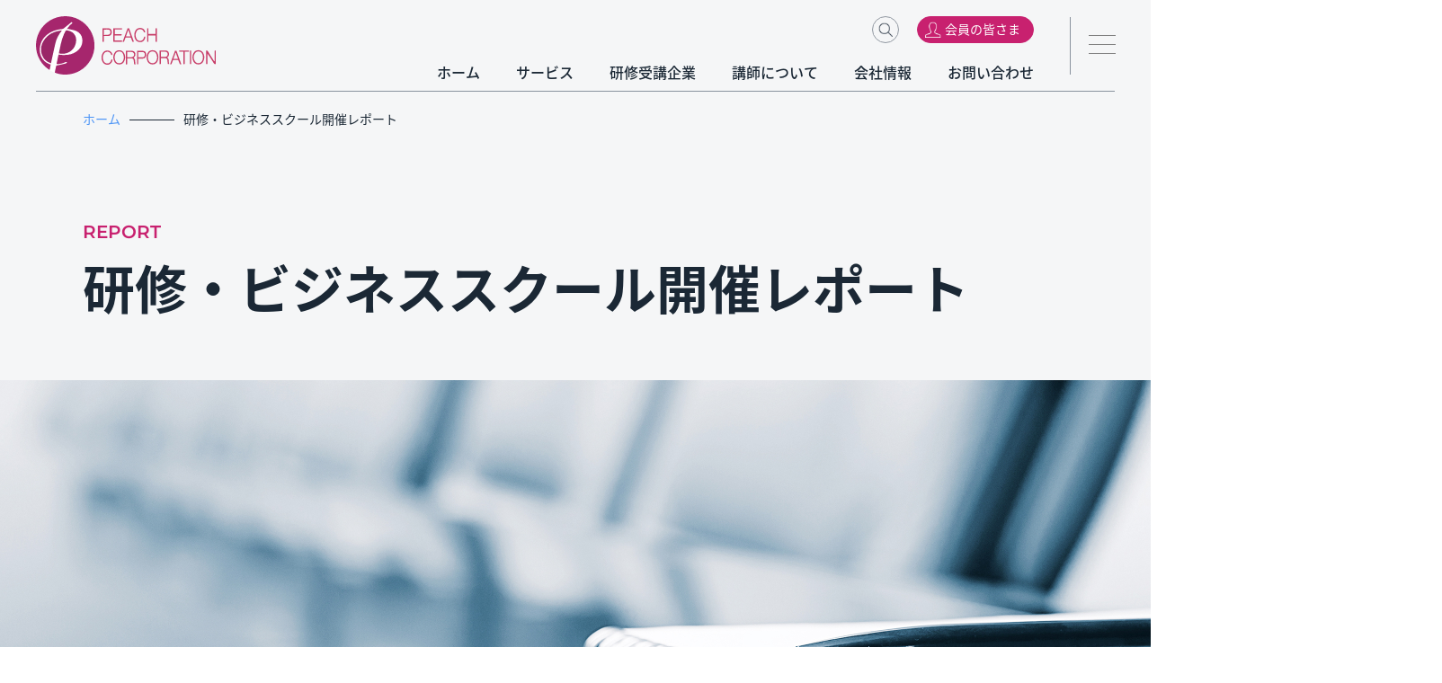

--- FILE ---
content_type: text/html; charset=UTF-8
request_url: https://www.peach-corporation.co.jp/report/?category=womens-business-school
body_size: 53502
content:
<!doctype html>
<!--[if lt IE 7]><html lang="ja" class="no-js lt-ie9 lt-ie8 lt-ie7"><![endif]-->
<!--[if (IE 7)&!(IEMobile)]><html lang="ja" class="no-js lt-ie9 lt-ie8"><![endif]-->
<!--[if (IE 8)&!(IEMobile)]><html lang="ja" class="no-js lt-ie9"><![endif]-->
<!--[if gt IE 8]><!--> <html lang="ja" class="no-js"><!--<![endif]-->
	<head>
		<meta charset="utf-8">
		<meta http-equiv="X-UA-Compatible" content="IE=edge">
		<meta name="HandheldFriendly" content="True">
		<meta name="MobileOptimized" content="320">
		<meta name="viewport" content="width=device-width, initial-scale=1"/>
		<!-- <meta name="viewport" content="width=device-width,initial-scale=1.0,minimum-scale=1.0"/> -->
		<meta name="msapplication-TileColor" content="#c8337a">
        <meta name="theme-color" content="#c8337a">
		<link rel="pingback" href="https://www.peach-corporation.co.jp/cms/xmlrpc.php">
		<title>研修・ビジネススクール開催レポート | ピーチコーポレーション株式会社</title>
<meta name='robots' content='max-image-preview:large' />
<meta name="dlm-version" content="5.1.6"><link rel='dns-prefetch' href='//ajax.googleapis.com' />
<link rel='dns-prefetch' href='//fonts.googleapis.com' />
<link rel="alternate" type="application/rss+xml" title="ピーチコーポレーション株式会社 &raquo; フィード" href="https://www.peach-corporation.co.jp/feed/" />
<link rel="alternate" type="application/rss+xml" title="ピーチコーポレーション株式会社 &raquo; コメントフィード" href="https://www.peach-corporation.co.jp/comments/feed/" />
<link rel="alternate" title="oEmbed (JSON)" type="application/json+oembed" href="https://www.peach-corporation.co.jp/wp-json/oembed/1.0/embed?url=https%3A%2F%2Fwww.peach-corporation.co.jp%2Freport%2F" />
<link rel="alternate" title="oEmbed (XML)" type="text/xml+oembed" href="https://www.peach-corporation.co.jp/wp-json/oembed/1.0/embed?url=https%3A%2F%2Fwww.peach-corporation.co.jp%2Freport%2F&#038;format=xml" />
<style id='wp-img-auto-sizes-contain-inline-css' type='text/css'>
img:is([sizes=auto i],[sizes^="auto," i]){contain-intrinsic-size:3000px 1500px}
/*# sourceURL=wp-img-auto-sizes-contain-inline-css */
</style>
<style id='wp-emoji-styles-inline-css' type='text/css'>

	img.wp-smiley, img.emoji {
		display: inline !important;
		border: none !important;
		box-shadow: none !important;
		height: 1em !important;
		width: 1em !important;
		margin: 0 0.07em !important;
		vertical-align: -0.1em !important;
		background: none !important;
		padding: 0 !important;
	}
/*# sourceURL=wp-emoji-styles-inline-css */
</style>
<style id='wp-block-library-inline-css' type='text/css'>
:root{--wp-block-synced-color:#7a00df;--wp-block-synced-color--rgb:122,0,223;--wp-bound-block-color:var(--wp-block-synced-color);--wp-editor-canvas-background:#ddd;--wp-admin-theme-color:#007cba;--wp-admin-theme-color--rgb:0,124,186;--wp-admin-theme-color-darker-10:#006ba1;--wp-admin-theme-color-darker-10--rgb:0,107,160.5;--wp-admin-theme-color-darker-20:#005a87;--wp-admin-theme-color-darker-20--rgb:0,90,135;--wp-admin-border-width-focus:2px}@media (min-resolution:192dpi){:root{--wp-admin-border-width-focus:1.5px}}.wp-element-button{cursor:pointer}:root .has-very-light-gray-background-color{background-color:#eee}:root .has-very-dark-gray-background-color{background-color:#313131}:root .has-very-light-gray-color{color:#eee}:root .has-very-dark-gray-color{color:#313131}:root .has-vivid-green-cyan-to-vivid-cyan-blue-gradient-background{background:linear-gradient(135deg,#00d084,#0693e3)}:root .has-purple-crush-gradient-background{background:linear-gradient(135deg,#34e2e4,#4721fb 50%,#ab1dfe)}:root .has-hazy-dawn-gradient-background{background:linear-gradient(135deg,#faaca8,#dad0ec)}:root .has-subdued-olive-gradient-background{background:linear-gradient(135deg,#fafae1,#67a671)}:root .has-atomic-cream-gradient-background{background:linear-gradient(135deg,#fdd79a,#004a59)}:root .has-nightshade-gradient-background{background:linear-gradient(135deg,#330968,#31cdcf)}:root .has-midnight-gradient-background{background:linear-gradient(135deg,#020381,#2874fc)}:root{--wp--preset--font-size--normal:16px;--wp--preset--font-size--huge:42px}.has-regular-font-size{font-size:1em}.has-larger-font-size{font-size:2.625em}.has-normal-font-size{font-size:var(--wp--preset--font-size--normal)}.has-huge-font-size{font-size:var(--wp--preset--font-size--huge)}.has-text-align-center{text-align:center}.has-text-align-left{text-align:left}.has-text-align-right{text-align:right}.has-fit-text{white-space:nowrap!important}#end-resizable-editor-section{display:none}.aligncenter{clear:both}.items-justified-left{justify-content:flex-start}.items-justified-center{justify-content:center}.items-justified-right{justify-content:flex-end}.items-justified-space-between{justify-content:space-between}.screen-reader-text{border:0;clip-path:inset(50%);height:1px;margin:-1px;overflow:hidden;padding:0;position:absolute;width:1px;word-wrap:normal!important}.screen-reader-text:focus{background-color:#ddd;clip-path:none;color:#444;display:block;font-size:1em;height:auto;left:5px;line-height:normal;padding:15px 23px 14px;text-decoration:none;top:5px;width:auto;z-index:100000}html :where(.has-border-color){border-style:solid}html :where([style*=border-top-color]){border-top-style:solid}html :where([style*=border-right-color]){border-right-style:solid}html :where([style*=border-bottom-color]){border-bottom-style:solid}html :where([style*=border-left-color]){border-left-style:solid}html :where([style*=border-width]){border-style:solid}html :where([style*=border-top-width]){border-top-style:solid}html :where([style*=border-right-width]){border-right-style:solid}html :where([style*=border-bottom-width]){border-bottom-style:solid}html :where([style*=border-left-width]){border-left-style:solid}html :where(img[class*=wp-image-]){height:auto;max-width:100%}:where(figure){margin:0 0 1em}html :where(.is-position-sticky){--wp-admin--admin-bar--position-offset:var(--wp-admin--admin-bar--height,0px)}@media screen and (max-width:600px){html :where(.is-position-sticky){--wp-admin--admin-bar--position-offset:0px}}

/*# sourceURL=wp-block-library-inline-css */
</style><style id='global-styles-inline-css' type='text/css'>
:root{--wp--preset--aspect-ratio--square: 1;--wp--preset--aspect-ratio--4-3: 4/3;--wp--preset--aspect-ratio--3-4: 3/4;--wp--preset--aspect-ratio--3-2: 3/2;--wp--preset--aspect-ratio--2-3: 2/3;--wp--preset--aspect-ratio--16-9: 16/9;--wp--preset--aspect-ratio--9-16: 9/16;--wp--preset--color--black: #000000;--wp--preset--color--cyan-bluish-gray: #abb8c3;--wp--preset--color--white: #ffffff;--wp--preset--color--pale-pink: #f78da7;--wp--preset--color--vivid-red: #cf2e2e;--wp--preset--color--luminous-vivid-orange: #ff6900;--wp--preset--color--luminous-vivid-amber: #fcb900;--wp--preset--color--light-green-cyan: #7bdcb5;--wp--preset--color--vivid-green-cyan: #00d084;--wp--preset--color--pale-cyan-blue: #8ed1fc;--wp--preset--color--vivid-cyan-blue: #0693e3;--wp--preset--color--vivid-purple: #9b51e0;--wp--preset--gradient--vivid-cyan-blue-to-vivid-purple: linear-gradient(135deg,rgb(6,147,227) 0%,rgb(155,81,224) 100%);--wp--preset--gradient--light-green-cyan-to-vivid-green-cyan: linear-gradient(135deg,rgb(122,220,180) 0%,rgb(0,208,130) 100%);--wp--preset--gradient--luminous-vivid-amber-to-luminous-vivid-orange: linear-gradient(135deg,rgb(252,185,0) 0%,rgb(255,105,0) 100%);--wp--preset--gradient--luminous-vivid-orange-to-vivid-red: linear-gradient(135deg,rgb(255,105,0) 0%,rgb(207,46,46) 100%);--wp--preset--gradient--very-light-gray-to-cyan-bluish-gray: linear-gradient(135deg,rgb(238,238,238) 0%,rgb(169,184,195) 100%);--wp--preset--gradient--cool-to-warm-spectrum: linear-gradient(135deg,rgb(74,234,220) 0%,rgb(151,120,209) 20%,rgb(207,42,186) 40%,rgb(238,44,130) 60%,rgb(251,105,98) 80%,rgb(254,248,76) 100%);--wp--preset--gradient--blush-light-purple: linear-gradient(135deg,rgb(255,206,236) 0%,rgb(152,150,240) 100%);--wp--preset--gradient--blush-bordeaux: linear-gradient(135deg,rgb(254,205,165) 0%,rgb(254,45,45) 50%,rgb(107,0,62) 100%);--wp--preset--gradient--luminous-dusk: linear-gradient(135deg,rgb(255,203,112) 0%,rgb(199,81,192) 50%,rgb(65,88,208) 100%);--wp--preset--gradient--pale-ocean: linear-gradient(135deg,rgb(255,245,203) 0%,rgb(182,227,212) 50%,rgb(51,167,181) 100%);--wp--preset--gradient--electric-grass: linear-gradient(135deg,rgb(202,248,128) 0%,rgb(113,206,126) 100%);--wp--preset--gradient--midnight: linear-gradient(135deg,rgb(2,3,129) 0%,rgb(40,116,252) 100%);--wp--preset--font-size--small: 13px;--wp--preset--font-size--medium: 20px;--wp--preset--font-size--large: 36px;--wp--preset--font-size--x-large: 42px;--wp--preset--spacing--20: 0.44rem;--wp--preset--spacing--30: 0.67rem;--wp--preset--spacing--40: 1rem;--wp--preset--spacing--50: 1.5rem;--wp--preset--spacing--60: 2.25rem;--wp--preset--spacing--70: 3.38rem;--wp--preset--spacing--80: 5.06rem;--wp--preset--shadow--natural: 6px 6px 9px rgba(0, 0, 0, 0.2);--wp--preset--shadow--deep: 12px 12px 50px rgba(0, 0, 0, 0.4);--wp--preset--shadow--sharp: 6px 6px 0px rgba(0, 0, 0, 0.2);--wp--preset--shadow--outlined: 6px 6px 0px -3px rgb(255, 255, 255), 6px 6px rgb(0, 0, 0);--wp--preset--shadow--crisp: 6px 6px 0px rgb(0, 0, 0);}:where(.is-layout-flex){gap: 0.5em;}:where(.is-layout-grid){gap: 0.5em;}body .is-layout-flex{display: flex;}.is-layout-flex{flex-wrap: wrap;align-items: center;}.is-layout-flex > :is(*, div){margin: 0;}body .is-layout-grid{display: grid;}.is-layout-grid > :is(*, div){margin: 0;}:where(.wp-block-columns.is-layout-flex){gap: 2em;}:where(.wp-block-columns.is-layout-grid){gap: 2em;}:where(.wp-block-post-template.is-layout-flex){gap: 1.25em;}:where(.wp-block-post-template.is-layout-grid){gap: 1.25em;}.has-black-color{color: var(--wp--preset--color--black) !important;}.has-cyan-bluish-gray-color{color: var(--wp--preset--color--cyan-bluish-gray) !important;}.has-white-color{color: var(--wp--preset--color--white) !important;}.has-pale-pink-color{color: var(--wp--preset--color--pale-pink) !important;}.has-vivid-red-color{color: var(--wp--preset--color--vivid-red) !important;}.has-luminous-vivid-orange-color{color: var(--wp--preset--color--luminous-vivid-orange) !important;}.has-luminous-vivid-amber-color{color: var(--wp--preset--color--luminous-vivid-amber) !important;}.has-light-green-cyan-color{color: var(--wp--preset--color--light-green-cyan) !important;}.has-vivid-green-cyan-color{color: var(--wp--preset--color--vivid-green-cyan) !important;}.has-pale-cyan-blue-color{color: var(--wp--preset--color--pale-cyan-blue) !important;}.has-vivid-cyan-blue-color{color: var(--wp--preset--color--vivid-cyan-blue) !important;}.has-vivid-purple-color{color: var(--wp--preset--color--vivid-purple) !important;}.has-black-background-color{background-color: var(--wp--preset--color--black) !important;}.has-cyan-bluish-gray-background-color{background-color: var(--wp--preset--color--cyan-bluish-gray) !important;}.has-white-background-color{background-color: var(--wp--preset--color--white) !important;}.has-pale-pink-background-color{background-color: var(--wp--preset--color--pale-pink) !important;}.has-vivid-red-background-color{background-color: var(--wp--preset--color--vivid-red) !important;}.has-luminous-vivid-orange-background-color{background-color: var(--wp--preset--color--luminous-vivid-orange) !important;}.has-luminous-vivid-amber-background-color{background-color: var(--wp--preset--color--luminous-vivid-amber) !important;}.has-light-green-cyan-background-color{background-color: var(--wp--preset--color--light-green-cyan) !important;}.has-vivid-green-cyan-background-color{background-color: var(--wp--preset--color--vivid-green-cyan) !important;}.has-pale-cyan-blue-background-color{background-color: var(--wp--preset--color--pale-cyan-blue) !important;}.has-vivid-cyan-blue-background-color{background-color: var(--wp--preset--color--vivid-cyan-blue) !important;}.has-vivid-purple-background-color{background-color: var(--wp--preset--color--vivid-purple) !important;}.has-black-border-color{border-color: var(--wp--preset--color--black) !important;}.has-cyan-bluish-gray-border-color{border-color: var(--wp--preset--color--cyan-bluish-gray) !important;}.has-white-border-color{border-color: var(--wp--preset--color--white) !important;}.has-pale-pink-border-color{border-color: var(--wp--preset--color--pale-pink) !important;}.has-vivid-red-border-color{border-color: var(--wp--preset--color--vivid-red) !important;}.has-luminous-vivid-orange-border-color{border-color: var(--wp--preset--color--luminous-vivid-orange) !important;}.has-luminous-vivid-amber-border-color{border-color: var(--wp--preset--color--luminous-vivid-amber) !important;}.has-light-green-cyan-border-color{border-color: var(--wp--preset--color--light-green-cyan) !important;}.has-vivid-green-cyan-border-color{border-color: var(--wp--preset--color--vivid-green-cyan) !important;}.has-pale-cyan-blue-border-color{border-color: var(--wp--preset--color--pale-cyan-blue) !important;}.has-vivid-cyan-blue-border-color{border-color: var(--wp--preset--color--vivid-cyan-blue) !important;}.has-vivid-purple-border-color{border-color: var(--wp--preset--color--vivid-purple) !important;}.has-vivid-cyan-blue-to-vivid-purple-gradient-background{background: var(--wp--preset--gradient--vivid-cyan-blue-to-vivid-purple) !important;}.has-light-green-cyan-to-vivid-green-cyan-gradient-background{background: var(--wp--preset--gradient--light-green-cyan-to-vivid-green-cyan) !important;}.has-luminous-vivid-amber-to-luminous-vivid-orange-gradient-background{background: var(--wp--preset--gradient--luminous-vivid-amber-to-luminous-vivid-orange) !important;}.has-luminous-vivid-orange-to-vivid-red-gradient-background{background: var(--wp--preset--gradient--luminous-vivid-orange-to-vivid-red) !important;}.has-very-light-gray-to-cyan-bluish-gray-gradient-background{background: var(--wp--preset--gradient--very-light-gray-to-cyan-bluish-gray) !important;}.has-cool-to-warm-spectrum-gradient-background{background: var(--wp--preset--gradient--cool-to-warm-spectrum) !important;}.has-blush-light-purple-gradient-background{background: var(--wp--preset--gradient--blush-light-purple) !important;}.has-blush-bordeaux-gradient-background{background: var(--wp--preset--gradient--blush-bordeaux) !important;}.has-luminous-dusk-gradient-background{background: var(--wp--preset--gradient--luminous-dusk) !important;}.has-pale-ocean-gradient-background{background: var(--wp--preset--gradient--pale-ocean) !important;}.has-electric-grass-gradient-background{background: var(--wp--preset--gradient--electric-grass) !important;}.has-midnight-gradient-background{background: var(--wp--preset--gradient--midnight) !important;}.has-small-font-size{font-size: var(--wp--preset--font-size--small) !important;}.has-medium-font-size{font-size: var(--wp--preset--font-size--medium) !important;}.has-large-font-size{font-size: var(--wp--preset--font-size--large) !important;}.has-x-large-font-size{font-size: var(--wp--preset--font-size--x-large) !important;}
/*# sourceURL=global-styles-inline-css */
</style>

<style id='classic-theme-styles-inline-css' type='text/css'>
/*! This file is auto-generated */
.wp-block-button__link{color:#fff;background-color:#32373c;border-radius:9999px;box-shadow:none;text-decoration:none;padding:calc(.667em + 2px) calc(1.333em + 2px);font-size:1.125em}.wp-block-file__button{background:#32373c;color:#fff;text-decoration:none}
/*# sourceURL=/wp-includes/css/classic-themes.min.css */
</style>
<link rel='stylesheet' id='contact-form-7-css' href='https://www.peach-corporation.co.jp/cms/wp-content/plugins/contact-form-7/includes/css/styles.css' type='text/css' media='all' />
<link rel='stylesheet' id='wp-members-css' href='https://www.peach-corporation.co.jp/cms/wp-content/plugins/wp-members/assets/css/forms/generic-no-float.min.css' type='text/css' media='all' />
<link rel='stylesheet' id='sng-googlefonts-css' href='//fonts.googleapis.com/css?family=Quicksand%3A500%2C700' type='text/css' media='all' />
<link rel='stylesheet' id='sng-fontawesome-css' href='https://www.peach-corporation.co.jp/cms/wp-content/themes/sango-theme/library/fontawesome/css/font-awesome.min.css' type='text/css' media='all' />
<link rel='stylesheet' id='child-style-css' href='https://www.peach-corporation.co.jp/cms/wp-content/themes/peach-renewal/style.css' type='text/css' media='all' />
<link rel='stylesheet' id='slick-style-css' href='https://www.peach-corporation.co.jp/cms/wp-content/themes/peach-renewal/common/js/slick/slick.css' type='text/css' media='all' />
<script type="text/javascript" src="https://ajax.googleapis.com/ajax/libs/jquery/2.2.4/jquery.min.js" id="jquery-js"></script>
<script type="text/javascript" src="https://www.peach-corporation.co.jp/cms/wp-content/themes/peach-renewal/common/js/slick/slick.min.js" id="slick-js-js"></script>
<script type="text/javascript" src="https://www.peach-corporation.co.jp/cms/wp-content/themes/peach-renewal/common/js/common.js" id="child-js-js"></script>
<link rel="https://api.w.org/" href="https://www.peach-corporation.co.jp/wp-json/" /><link rel="alternate" title="JSON" type="application/json" href="https://www.peach-corporation.co.jp/wp-json/wp/v2/pages/16410" /><link rel="EditURI" type="application/rsd+xml" title="RSD" href="https://www.peach-corporation.co.jp/cms/xmlrpc.php?rsd" />
<link rel="canonical" href="https://www.peach-corporation.co.jp/report/" />
<link rel='shortlink' href='https://www.peach-corporation.co.jp/?p=16410' />
      <script>
        let ajaxUrl = 'https://www.peach-corporation.co.jp/cms/wp-admin/admin-ajax.php';
      </script>
  <meta property="og:title" content="研修・ビジネススクール開催レポート" />
<meta property="og:description" content="" />
<meta property="og:type" content="article" />
<meta property="og:url" content="https://www.peach-corporation.co.jp/report/" />
<meta property="og:image" content="https://www.peach-corporation.co.jp/cms/wp-content/uploads/2021/06/8b2c5d91c482d9e35adb3cbf1a12a375-e1624245900286.jpg" />
<meta property="og:site_name" content="ピーチコーポレーション株式会社" />
<meta name="twitter:card" content="summary_large_image" />
<script>
  (function(i,s,o,g,r,a,m){i['GoogleAnalyticsObject']=r;i[r]=i[r]||function(){
  (i[r].q=i[r].q||[]).push(arguments)},i[r].l=1*new Date();a=s.createElement(o),
  m=s.getElementsByTagName(o)[0];a.async=1;a.src=g;m.parentNode.insertBefore(a,m)
  })(window,document,'script','//www.google-analytics.com/analytics.js','ga');
  ga('create', 'UA-12937914-1', 'auto');
  ga('send', 'pageview');
</script>
<link rel="icon" href="https://www.peach-corporation.co.jp/cms/wp-content/uploads/2021/06/198d4f88df2025a3ba48af43343d517e-e1624243926296.png" sizes="32x32" />
<link rel="icon" href="https://www.peach-corporation.co.jp/cms/wp-content/uploads/2021/06/198d4f88df2025a3ba48af43343d517e-e1624243926296.png" sizes="192x192" />
<link rel="apple-touch-icon" href="https://www.peach-corporation.co.jp/cms/wp-content/uploads/2021/06/198d4f88df2025a3ba48af43343d517e-e1624243926296.png" />
<meta name="msapplication-TileImage" content="https://www.peach-corporation.co.jp/cms/wp-content/uploads/2021/06/198d4f88df2025a3ba48af43343d517e-e1624243926296.png" />
<style>
a {color: #4f96f6;}
.main-c {color: #6bb6ff;}
.main-bc {background-color: #6bb6ff;}
.main-bdr,#inner-content .main-bdr {border-color:  #6bb6ff;}
.pastel-bc , #inner-content .pastel-bc {background-color: #c8e4ff;}
.accent-c {color: #ffb36b;}
.accent-bc {background-color: #ffb36b;}
.header,#footer-menu,.drawer__title {background-color: #7fbae9;}
#logo a {color: #FFF;}
.desktop-nav li a , .mobile-nav li a, #footer-menu a ,.copyright, #drawer__open,.drawer__title {color: #FFF;}
.drawer__title .close span, .drawer__title .close span:before {background: #FFF;}
.desktop-nav li:after {background: #FFF;}
.mobile-nav .current-menu-item {border-bottom-color: #FFF;}
.widgettitle {color: #6bb6ff;background-color:#c8e4ff;}
.footer {background-color: #e0e4eb;}
.footer, .footer a, .footer .widget ul li a {color: #3c3c3c;}
.body_bc {background-color: #eaedf2;}
/*Main Color*/
#toc_container .toc_title, #footer_menu .raised, .pagination a, .pagination span, #reply-title:before , .entry-content blockquote:before ,.main-c-before li:before ,.main-c-b:before{color: #6bb6ff;}
/*Main Color Background*/
#searchsubmit, #toc_container .toc_title:before, .cat-name, .pre_tag > span, .pagination .current, #submit ,.withtag_list > span,.main-bc-before li:before {background-color: #6bb6ff;}
/*Main Color Border*/
#toc_container, h3 ,.li-mainbdr ul,.li-mainbdr ol {border-color: #6bb6ff;}
/*Accent Color*/
.search-title .fa-search ,.acc-bc-before li:before {background: #ffb36b;}
/*Accent Color border*/
.li-accentbdr ul, .li-accentbdr ol {border-color: #ffb36b;}
/*Pastel Color Background*/
.pagination a:hover ,.li-pastelbc ul, .li-pastelbc ol {background: #c8e4ff;}
/*FontSize*/
body {font-size: 107%;}
@media only screen and (min-width: 481px) {
body {font-size: 107%;}
}
@media only screen and (min-width: 1030px) {
body {font-size: 107%;}
}
/*Others*/
.totop {background: #5ba9f7;}
.header-info a {color: #FFF; background: linear-gradient(95deg,#738bff,#85e3ec);}
.fixed-menu ul {background: #FFF;}
.fixed-menu a {color: #a2a7ab;}
.fixed-menu .current-menu-item a , .fixed-menu ul li a.active {color: #6bb6ff;}
</style>
	</head>
	<body>
        <header>
            <div class="header_inner">
                <div class="icon">
					<a href="/">
						<img src="https://www.peach-corporation.co.jp/cms/wp-content/themes/peach-renewal/common/img/img_logo_peach.svg">
					</a>
				</div>
                <div class="header_menu">
                    <div class="top_menu">
                        <div class="login_menu_wrap">
                            <div class="search_img"  data-link="search"></div>
															<div class="login_menu_btn" data-link="login">
                                	会員の皆さま
								</div>
							                        </div>
                        <ul class="header_menu_list">
													<li class="" data-link=""><a href="/">ホーム</a></li>
													<li class="" data-link="service">サービス</li>
													<li class="" data-link="client"><a href="/client">研修受講企業</a></li>
													<li class="" data-link="teacher">講師について</li>
													<li class="" data-link="about"><a href="/about">会社情報</a></li>
													<li class="" data-link="contact"><a href="/contact">お問い合わせ</a></li>
						                        </ul>
                    </div>
                    <div class="hamburger_menu">
                        <span></span>
                        <span></span>
                        <span></span>
						<span class="sp en menu">MENU</span>
                    </div>
                </div>
            </div>
			<div class="h_submenu_wrap">
                <div class="h_submenu_inner service">
                    <div class="h_submenu_title">
                        サービス
                    </div>
                    <ul>
                        <li><a href="/2019peach-womens-business-school/">Peach Women's Business School</a></li>
                        <li><a href="/peach-kokorozasi-school-plus/">Peach Kokorozasi School Plus</a></li>
                        <li><a href="/category/momonokai/">ピーチアカデミー会</a></li>
                        <li><a href="/businesscamp/">ビジネスキャンプ</a></li>
                        <li><a href="/corporate_training/">企業個別研修</a></li>
                    </ul>
                </div>
                <div class="h_submenu_inner teacher">
                    <div class="h_submenu_title">
                        講師について
                    </div>
                    <ul>
                        <li><a href="/teacher/">講師一覧</a></li>
                        <li><a href="/recruit/">講師募集</a></li>
                    </ul>
                </div>
                <div class="h_submenu_inner search">
                    <div class="h_submenu_input">
						
    <form id="search_form" action="https://www.peach-corporation.co.jp/" method="get" class="Search-form-style">
        <div class="input_wrap">
            <input type="text" name="s" value="" placeholder="フリーワードを検索" id="s" class="form-text">
        <!-- <button type="submit" id="s" class="search-btn"><span class="dashicons dashicons-search"></span></button> -->
        </div>
        <div id="search" class="btn-3 small">
            <a href="javascript:void(0);">検索</a>
        </div>  
    </form>
                    </div>
                </div>
                <div class="h_submenu_inner login">
					<div class="h_submenu_title">
                        会員の皆さま
                    </div>
									<div class="h_submenu_input">
						<form id="login_form" method="post" action="https://www.peach-corporation.co.jp/cms/wp-login.php?redirect_to=/report/?category=womens-business-school">
							<div class="input_wrap">
								<label>E-mail<input  type="text" name="log" id="login_username" value="" placeholder="メールアドレスを入力"/></label>
							</div>
							<div class="input_wrap">
								<label>パスワード<input type="password" name="pwd" id="login_password" value="" placeholder="パスワードを入力"></label>
							</div>
							<div id="login" class="btn-3 small">
								<a href="">ログイン</a>
							</div>
						</form>
					</div>
				                </div>
			</div>
						<div class="common_wrap "></div>
			<div class="hamburger_wrap">
				<div class="hamburger_inner">
					<ul>
						<li><a href="/">ホーム</a></li>
						<li><a href="/privacy/">プライバシーポリシー</a></li>
						<li><a href="/category/information/">お知らせ</a></li>
					</ul>
					<ul>
						<li>サービス</li>
						<li class="sub"><a href="/2019peach-womens-business-school/">Peach Women's Business School</a></li>
                        <li class="sub"><a href="/peach-kokorozasi-school-plus/">Peach Kokorozasi School Plus</a></li>
                        <li class="sub"><a href="/category/momonokai/">ピーチアカデミー会</a></li>
                        <li class="sub"><a href="/businesscamp/">ビジネスキャンプ</a></li>
                        <li class="sub"><a href="/corporate_training/">企業個別研修</a></li>
					</ul>
					<ul>
						<li>講師について</li>
						<li class="sub"><a href="/teacher/">講師一覧</a></li>
						<li class="sub"><a href="/recruit/">講師募集</a></li>
					</ul>
					<ul>
						<li><a href="/client/">研修受講企業</a></li>
						<li><a href="/about/">会社情報</a></li>
						<li><a href="/contact/">お問い合わせ</a></li>
					</ul>
				</div>
			</div>
		</header>
		<div id="pankuzu"><ul><li><a href="https://www.peach-corporation.co.jp"><span>ホーム</span></a></li><li><span>研修・ビジネススクール開催レポート</span></li></ul></div>		<div id="container">
    <div id="page_main">
                                <div id="page_title">
            <div class="en page_name_en">
			REPORT            </div>
            <div class="page_name_jp">
			研修・ビジネススクール開催レポート            </div>
        </div>
                <div id="page_img" class="report"></div>
                <div class="page_content_wrap">
                <div class="headline pc">
<ul>
  <li><a href="/report/">すべて</a></li>
  <li><a href="/report/?category=womens-business-school">Peach Womens Business School</a></li>
  <li><a href="/report/?category=kokorozasi">Peach Kokorozasi School Plus</a></li>
  <li><a href="/report/?category=momonokai">ピーチアカデミー会</a></li>
  <li><a href="/report/?category=bussiness_camp">ビジネスキャンプ</a></li>
  <li><a href="/report/?category=company_training">企業個別研修</a></li>
</ul>
</div>
<div class="content">
<section id="report">
  <div class="title">
    レポート一覧
  </div>
  <div class="content_detail">
                      <a class="report_wrap" href="https://www.peach-corporation.co.jp/2025%e5%b9%b4%e5%ba%a6-%e7%ac%ac11%e5%9b%9e-peach-womens-business-school%e3%80%80%e3%80%80%e3%80%80%e3%80%80%e3%80%80%e3%80%80%e3%80%80%e3%80%80%e3%80%80%e3%80%80%e3%80%80%e3%80%80%e3%80%80%e3%80%80/?category=report">
        <div class="report_inner">
          <div class="thumbnail_wrap">
                          <img fetchpriority="high" decoding="async" width="300" height="225" src="https://www.peach-corporation.co.jp/cms/wp-content/uploads/2025/12/ee48670b84ffdc482fdd56e01777ec79-300x225.jpg" class="attachment-medium size-medium wp-post-image" alt="" srcset="https://www.peach-corporation.co.jp/cms/wp-content/uploads/2025/12/ee48670b84ffdc482fdd56e01777ec79-300x225.jpg 300w, https://www.peach-corporation.co.jp/cms/wp-content/uploads/2025/12/ee48670b84ffdc482fdd56e01777ec79-768x576.jpg 768w, https://www.peach-corporation.co.jp/cms/wp-content/uploads/2025/12/ee48670b84ffdc482fdd56e01777ec79.jpg 960w" sizes="(max-width: 300px) 100vw, 300px" />                      </div>
          <div class="report_info">
            <div class="report_date">
              2025.12.26            </div>
            <div class="report_title">
              2025年度 第11回 Peach Women&#8217;s Business School　　　　　　　　　　　　　　　　　　　　　　　　　　　　　　　　　　　　　　　　　            </div>
            <div class="category_list">
              <label for="womens-business-school">Women’s Business School</label>
            </div>
          </div>
        </div>
      </a>
              <a class="report_wrap" href="https://www.peach-corporation.co.jp/2025%e5%b9%b4%e5%ba%a6-%e7%ac%ac10%e5%9b%9e-peach-womens-business-school%e3%80%80%e3%80%80%e3%80%80%e3%80%80%e3%80%80%e3%80%80%e3%80%80%e3%80%80%e3%80%80%e3%80%80%e3%80%80%e3%80%80%e3%80%80%e3%80%80/?category=report">
        <div class="report_inner">
          <div class="thumbnail_wrap">
                          <img decoding="async" width="300" height="225" src="https://www.peach-corporation.co.jp/cms/wp-content/uploads/2025/12/dfed68164222bf4a0c010647ff1b3c42-300x225.jpg" class="attachment-medium size-medium wp-post-image" alt="" srcset="https://www.peach-corporation.co.jp/cms/wp-content/uploads/2025/12/dfed68164222bf4a0c010647ff1b3c42-300x225.jpg 300w, https://www.peach-corporation.co.jp/cms/wp-content/uploads/2025/12/dfed68164222bf4a0c010647ff1b3c42-768x576.jpg 768w, https://www.peach-corporation.co.jp/cms/wp-content/uploads/2025/12/dfed68164222bf4a0c010647ff1b3c42.jpg 960w" sizes="(max-width: 300px) 100vw, 300px" />                      </div>
          <div class="report_info">
            <div class="report_date">
              2025.12.11            </div>
            <div class="report_title">
              2025年度 第10回 Peach Women&#8217;s Business School　　　　　　　　　　　　　　　　　　　　　　　　　　　　　　　　　　　　　　　　　            </div>
            <div class="category_list">
              <label for="womens-business-school">Women’s Business School</label>
            </div>
          </div>
        </div>
      </a>
              <a class="report_wrap" href="https://www.peach-corporation.co.jp/2025%e5%b9%b4%e5%ba%a6-%e7%ac%ac9%e5%9b%9e-peach-womens-business-school%e3%80%80%e3%80%80%e3%80%80%e3%80%80%e3%80%80%e3%80%80%e3%80%80%e3%80%80%e3%80%80%e3%80%80%e3%80%80%e3%80%80%e3%80%80%e3%80%80/?category=report">
        <div class="report_inner">
          <div class="thumbnail_wrap">
                          <img decoding="async" width="300" height="225" src="https://www.peach-corporation.co.jp/cms/wp-content/uploads/2025/11/2b93d567c4227e6d370dad33a65eef02-300x225.jpg" class="attachment-medium size-medium wp-post-image" alt="" srcset="https://www.peach-corporation.co.jp/cms/wp-content/uploads/2025/11/2b93d567c4227e6d370dad33a65eef02-300x225.jpg 300w, https://www.peach-corporation.co.jp/cms/wp-content/uploads/2025/11/2b93d567c4227e6d370dad33a65eef02-768x576.jpg 768w, https://www.peach-corporation.co.jp/cms/wp-content/uploads/2025/11/2b93d567c4227e6d370dad33a65eef02.jpg 960w" sizes="(max-width: 300px) 100vw, 300px" />                      </div>
          <div class="report_info">
            <div class="report_date">
              2025.11.25            </div>
            <div class="report_title">
              2025年度 第9回 Peach Women&#8217;s Business School　　　　　　　　　　　　　　　　　　　　　　　　　　　　　　　　　　　　　　　　　            </div>
            <div class="category_list">
              <label for="womens-business-school">Women’s Business School</label>
            </div>
          </div>
        </div>
      </a>
              <a class="report_wrap" href="https://www.peach-corporation.co.jp/2025%e5%b9%b4%e5%ba%a6-%e7%ac%ac8%e5%9b%9e-peach-womens-business-school%e3%80%80%e3%80%80%e3%80%80%e3%80%80%e3%80%80%e3%80%80%e3%80%80%e3%80%80%e3%80%80%e3%80%80%e3%80%80%e3%80%80%e3%80%80%e3%80%80/?category=report">
        <div class="report_inner">
          <div class="thumbnail_wrap">
                          <img loading="lazy" decoding="async" width="300" height="225" src="https://www.peach-corporation.co.jp/cms/wp-content/uploads/2025/11/ccc350c96610efcd2b472d1ffb0e9861-300x225.jpg" class="attachment-medium size-medium wp-post-image" alt="" srcset="https://www.peach-corporation.co.jp/cms/wp-content/uploads/2025/11/ccc350c96610efcd2b472d1ffb0e9861-300x225.jpg 300w, https://www.peach-corporation.co.jp/cms/wp-content/uploads/2025/11/ccc350c96610efcd2b472d1ffb0e9861-768x576.jpg 768w, https://www.peach-corporation.co.jp/cms/wp-content/uploads/2025/11/ccc350c96610efcd2b472d1ffb0e9861.jpg 960w" sizes="auto, (max-width: 300px) 100vw, 300px" />                      </div>
          <div class="report_info">
            <div class="report_date">
              2025.11.10            </div>
            <div class="report_title">
              2025年度 第8回 Peach Women&#8217;s Business School　　　　　　　　　　　　　　　　　　　　　　　　　　　　　　　　　　　　　　　　　            </div>
            <div class="category_list">
              <label for="womens-business-school">Women’s Business School</label>
            </div>
          </div>
        </div>
      </a>
              <a class="report_wrap" href="https://www.peach-corporation.co.jp/2025%e5%b9%b4%e5%ba%a6-%e7%ac%ac7%e5%9b%9e-peach-womens-business-school%e3%80%80%e3%80%80%e3%80%80%e3%80%80%e3%80%80%e3%80%80%e3%80%80%e3%80%80%e3%80%80%e3%80%80%e3%80%80%e3%80%80%e3%80%80%e3%80%80/?category=report">
        <div class="report_inner">
          <div class="thumbnail_wrap">
                          <img loading="lazy" decoding="async" width="300" height="225" src="https://www.peach-corporation.co.jp/cms/wp-content/uploads/2025/10/48faf6898849e68fee73bb5e6faa3790-300x225.jpg" class="attachment-medium size-medium wp-post-image" alt="" srcset="https://www.peach-corporation.co.jp/cms/wp-content/uploads/2025/10/48faf6898849e68fee73bb5e6faa3790-300x225.jpg 300w, https://www.peach-corporation.co.jp/cms/wp-content/uploads/2025/10/48faf6898849e68fee73bb5e6faa3790-768x576.jpg 768w, https://www.peach-corporation.co.jp/cms/wp-content/uploads/2025/10/48faf6898849e68fee73bb5e6faa3790.jpg 960w" sizes="auto, (max-width: 300px) 100vw, 300px" />                      </div>
          <div class="report_info">
            <div class="report_date">
              2025.10.28            </div>
            <div class="report_title">
              2025年度 第7回 Peach Women&#8217;s Business School　　　　　　　　　　　　　　　　　　　　　　　　　　　　　　　　　　　　　　　　　            </div>
            <div class="category_list">
              <label for="womens-business-school">Women’s Business School</label>
            </div>
          </div>
        </div>
      </a>
              <a class="report_wrap" href="https://www.peach-corporation.co.jp/2025%e5%b9%b4%e5%ba%a6-%e7%ac%ac6%e5%9b%9e-peach-womens-business-school%ef%bc%88pks%ef%bc%8b%e5%90%88%e5%90%8c%e9%96%8b%e5%82%ac%ef%bc%89-%e8%a6%8b%e5%ad%a6%e4%bc%9a%ef%bc%8b%e3%83%af%e3%83%bc/?category=report">
        <div class="report_inner">
          <div class="thumbnail_wrap">
                          <img loading="lazy" decoding="async" width="300" height="225" src="https://www.peach-corporation.co.jp/cms/wp-content/uploads/2025/10/a11b4bb3ba448d1fa402ac3dc62cc91f-300x225.jpg" class="attachment-medium size-medium wp-post-image" alt="" srcset="https://www.peach-corporation.co.jp/cms/wp-content/uploads/2025/10/a11b4bb3ba448d1fa402ac3dc62cc91f-300x225.jpg 300w, https://www.peach-corporation.co.jp/cms/wp-content/uploads/2025/10/a11b4bb3ba448d1fa402ac3dc62cc91f-1024x768.jpg 1024w, https://www.peach-corporation.co.jp/cms/wp-content/uploads/2025/10/a11b4bb3ba448d1fa402ac3dc62cc91f-768x576.jpg 768w, https://www.peach-corporation.co.jp/cms/wp-content/uploads/2025/10/a11b4bb3ba448d1fa402ac3dc62cc91f.jpg 1280w" sizes="auto, (max-width: 300px) 100vw, 300px" />                      </div>
          <div class="report_info">
            <div class="report_date">
              2025.10.24            </div>
            <div class="report_title">
              2025年度 第6回 Peach Women&#8217;s Business School（PKS＋合同開催） 見学会＋ワークショップ　　　　　　　　　　　　　　　　　　　　　　　　　　　　　　　　　　　　　　　　　　            </div>
            <div class="category_list">
              <label for="womens-business-school">Women’s Business School</label>
            </div>
          </div>
        </div>
      </a>
              <a class="report_wrap" href="https://www.peach-corporation.co.jp/2025%e5%b9%b4%e5%ba%a6-%e7%ac%ac5%e5%9b%9e-peach-womens-business-school/?category=report">
        <div class="report_inner">
          <div class="thumbnail_wrap">
                          <img loading="lazy" decoding="async" width="300" height="225" src="https://www.peach-corporation.co.jp/cms/wp-content/uploads/2025/09/b14184948b4e4dd0e33998bd2b1507c9-300x225.jpg" class="attachment-medium size-medium wp-post-image" alt="" srcset="https://www.peach-corporation.co.jp/cms/wp-content/uploads/2025/09/b14184948b4e4dd0e33998bd2b1507c9-300x225.jpg 300w, https://www.peach-corporation.co.jp/cms/wp-content/uploads/2025/09/b14184948b4e4dd0e33998bd2b1507c9-768x576.jpg 768w, https://www.peach-corporation.co.jp/cms/wp-content/uploads/2025/09/b14184948b4e4dd0e33998bd2b1507c9.jpg 960w" sizes="auto, (max-width: 300px) 100vw, 300px" />                      </div>
          <div class="report_info">
            <div class="report_date">
              2025.09.30            </div>
            <div class="report_title">
              2025年度 第5回 Peach Women&#8217;s Business School            </div>
            <div class="category_list">
              <label for="womens-business-school">Women’s Business School</label>
            </div>
          </div>
        </div>
      </a>
              <a class="report_wrap" href="https://www.peach-corporation.co.jp/2025%e5%b9%b4%e5%ba%a6-%e7%ac%ac4%e5%9b%9e-peach-womens-business-school/?category=report">
        <div class="report_inner">
          <div class="thumbnail_wrap">
                          <img loading="lazy" decoding="async" width="300" height="225" src="https://www.peach-corporation.co.jp/cms/wp-content/uploads/2025/08/f49b3cd8c65246837f7e78784a673329-300x225.jpg" class="attachment-medium size-medium wp-post-image" alt="" srcset="https://www.peach-corporation.co.jp/cms/wp-content/uploads/2025/08/f49b3cd8c65246837f7e78784a673329-300x225.jpg 300w, https://www.peach-corporation.co.jp/cms/wp-content/uploads/2025/08/f49b3cd8c65246837f7e78784a673329-768x576.jpg 768w, https://www.peach-corporation.co.jp/cms/wp-content/uploads/2025/08/f49b3cd8c65246837f7e78784a673329.jpg 960w" sizes="auto, (max-width: 300px) 100vw, 300px" />                      </div>
          <div class="report_info">
            <div class="report_date">
              2025.08.19            </div>
            <div class="report_title">
              2025年度 第4回 Peach Women&#8217;s Business School            </div>
            <div class="category_list">
              <label for="womens-business-school">Women’s Business School</label>
            </div>
          </div>
        </div>
      </a>
              <a class="report_wrap" href="https://www.peach-corporation.co.jp/2025%e5%b9%b4%e5%ba%a6-%e7%ac%ac3%e5%9b%9e-peach-womens-business-school/?category=report">
        <div class="report_inner">
          <div class="thumbnail_wrap">
                          <img loading="lazy" decoding="async" width="300" height="225" src="https://www.peach-corporation.co.jp/cms/wp-content/uploads/2025/07/e1529c99a936f5d82262cc2e0b74e377-300x225.jpg" class="attachment-medium size-medium wp-post-image" alt="" srcset="https://www.peach-corporation.co.jp/cms/wp-content/uploads/2025/07/e1529c99a936f5d82262cc2e0b74e377-300x225.jpg 300w, https://www.peach-corporation.co.jp/cms/wp-content/uploads/2025/07/e1529c99a936f5d82262cc2e0b74e377-768x576.jpg 768w, https://www.peach-corporation.co.jp/cms/wp-content/uploads/2025/07/e1529c99a936f5d82262cc2e0b74e377.jpg 960w" sizes="auto, (max-width: 300px) 100vw, 300px" />                      </div>
          <div class="report_info">
            <div class="report_date">
              2025.07.14            </div>
            <div class="report_title">
              2025年度 第3回 Peach Women&#8217;s Business School            </div>
            <div class="category_list">
              <label for="womens-business-school">Women’s Business School</label>
            </div>
          </div>
        </div>
      </a>
              <a class="report_wrap" href="https://www.peach-corporation.co.jp/2025%e5%b9%b4%e5%ba%a6-%e7%ac%ac2%e5%9b%9e-peach-womens-business-school/?category=report">
        <div class="report_inner">
          <div class="thumbnail_wrap">
                          <img loading="lazy" decoding="async" width="300" height="225" src="https://www.peach-corporation.co.jp/cms/wp-content/uploads/2025/06/45d69c52e6d4c8eca6570c2111e51dad-300x225.jpg" class="attachment-medium size-medium wp-post-image" alt="" srcset="https://www.peach-corporation.co.jp/cms/wp-content/uploads/2025/06/45d69c52e6d4c8eca6570c2111e51dad-300x225.jpg 300w, https://www.peach-corporation.co.jp/cms/wp-content/uploads/2025/06/45d69c52e6d4c8eca6570c2111e51dad-768x576.jpg 768w, https://www.peach-corporation.co.jp/cms/wp-content/uploads/2025/06/45d69c52e6d4c8eca6570c2111e51dad.jpg 960w" sizes="auto, (max-width: 300px) 100vw, 300px" />                      </div>
          <div class="report_info">
            <div class="report_date">
              2025.06.23            </div>
            <div class="report_title">
              2025年度 第2回 Peach Women&#8217;s Business School            </div>
            <div class="category_list">
              <label for="womens-business-school">Women’s Business School</label>
            </div>
          </div>
        </div>
      </a>
            
	<nav class="navigation pagination" aria-label="投稿のページ送り">
		<h2 class="screen-reader-text">投稿のページ送り</h2>
		<div class="nav-links"><span aria-current="page" class="page-numbers current">1</span>
<a class="page-numbers" href="https://www.peach-corporation.co.jp/report/page/2/?category=womens-business-school">2</a>
<span class="page-numbers dots">&hellip;</span>
<a class="page-numbers" href="https://www.peach-corporation.co.jp/report/page/16/?category=womens-business-school">16</a>
<a class="next page-numbers" href="https://www.peach-corporation.co.jp/report/page/2/?category=womens-business-school"></a></div>
	</nav>  </div>
</section>
</div>                            </div>
        </div>
</div>
			<footer>
                <div class="content_wrap contact">
                    <div class="content_txt_wrap">
                        <div class="content_type"><span class="en">CONTACT US</span></div>
                        <div class="content_txt_detail">
                            ビジネススクールに関する<br class="sp">ご相談・ご質問や講師のご応募等、<br class="sp">お気軽にお問い合わせください。
                        </div>
                        <a href="/contact/">
                            <div class="contact_img"></div>
                        </a>
                        <div class="contact_tel en">
                            06-6448-3666
                        </div>
                    </div>
                </div>
                <div class="content_wrap footer">
                    <div class="content_txt_wrap">
                        <div class="icon">
                            <img src="https://www.peach-corporation.co.jp/cms/wp-content/themes/peach-renewal/common/img/img_logo_peach.svg" loading="lazy">
                        </div>
                        <div class="address">〒530-6127　大阪市北区中之島3丁目3-23 <br class="sp">中之島ダイビル27階</div>
                        <ul class="footer_menu">
                            <li class="footer_link"><a href="/privacy/">プライバシーポリシー</a></li>
                            <li>&copy;<span class="en">PEACH CORPORATION.</span></li>
                        </ul>
                        <div class="top_btn">
                            <a href="#container">PAGE TOP</a>
                        </div>
                    </div>
                </div>
            </footer>
        </div>
        <script type="speculationrules">
{"prefetch":[{"source":"document","where":{"and":[{"href_matches":"/*"},{"not":{"href_matches":["/cms/wp-*.php","/cms/wp-admin/*","/cms/wp-content/uploads/*","/cms/wp-content/*","/cms/wp-content/plugins/*","/cms/wp-content/themes/peach-renewal/*","/cms/wp-content/themes/sango-theme/*","/*\\?(.+)"]}},{"not":{"selector_matches":"a[rel~=\"nofollow\"]"}},{"not":{"selector_matches":".no-prefetch, .no-prefetch a"}}]},"eagerness":"conservative"}]}
</script>
<script type="text/javascript" src="https://www.peach-corporation.co.jp/cms/wp-includes/js/dist/hooks.min.js" id="wp-hooks-js"></script>
<script type="text/javascript" src="https://www.peach-corporation.co.jp/cms/wp-includes/js/dist/i18n.min.js" id="wp-i18n-js"></script>
<script type="text/javascript" id="wp-i18n-js-after">
/* <![CDATA[ */
wp.i18n.setLocaleData( { 'text direction\u0004ltr': [ 'ltr' ] } );
//# sourceURL=wp-i18n-js-after
/* ]]> */
</script>
<script type="text/javascript" src="https://www.peach-corporation.co.jp/cms/wp-content/plugins/contact-form-7/includes/swv/js/index.js" id="swv-js"></script>
<script type="text/javascript" id="contact-form-7-js-translations">
/* <![CDATA[ */
( function( domain, translations ) {
	var localeData = translations.locale_data[ domain ] || translations.locale_data.messages;
	localeData[""].domain = domain;
	wp.i18n.setLocaleData( localeData, domain );
} )( "contact-form-7", {"translation-revision-date":"2025-11-30 08:12:23+0000","generator":"GlotPress\/4.0.3","domain":"messages","locale_data":{"messages":{"":{"domain":"messages","plural-forms":"nplurals=1; plural=0;","lang":"ja_JP"},"This contact form is placed in the wrong place.":["\u3053\u306e\u30b3\u30f3\u30bf\u30af\u30c8\u30d5\u30a9\u30fc\u30e0\u306f\u9593\u9055\u3063\u305f\u4f4d\u7f6e\u306b\u7f6e\u304b\u308c\u3066\u3044\u307e\u3059\u3002"],"Error:":["\u30a8\u30e9\u30fc:"]}},"comment":{"reference":"includes\/js\/index.js"}} );
//# sourceURL=contact-form-7-js-translations
/* ]]> */
</script>
<script type="text/javascript" id="contact-form-7-js-before">
/* <![CDATA[ */
var wpcf7 = {
    "api": {
        "root": "https:\/\/www.peach-corporation.co.jp\/wp-json\/",
        "namespace": "contact-form-7\/v1"
    }
};
//# sourceURL=contact-form-7-js-before
/* ]]> */
</script>
<script type="text/javascript" src="https://www.peach-corporation.co.jp/cms/wp-content/plugins/contact-form-7/includes/js/index.js" id="contact-form-7-js"></script>
<script type="text/javascript" id="dlm-xhr-js-extra">
/* <![CDATA[ */
var dlmXHRtranslations = {"error":"An error occurred while trying to download the file. Please try again.","not_found":"\u30c0\u30a6\u30f3\u30ed\u30fc\u30c9\u304c\u5b58\u5728\u3057\u307e\u305b\u3093\u3002","no_file_path":"No file path defined.","no_file_paths":"\u30d5\u30a1\u30a4\u30eb\u30d1\u30b9\u304c\u6307\u5b9a\u3055\u308c\u3066\u3044\u307e\u305b\u3093\u3002","filetype":"Download is not allowed for this file type.","file_access_denied":"Access denied to this file.","access_denied":"Access denied. You do not have permission to download this file.","security_error":"Something is wrong with the file path.","file_not_found":"\u30d5\u30a1\u30a4\u30eb\u304c\u898b\u3064\u304b\u308a\u307e\u305b\u3093\u3002"};
//# sourceURL=dlm-xhr-js-extra
/* ]]> */
</script>
<script type="text/javascript" id="dlm-xhr-js-before">
/* <![CDATA[ */
const dlmXHR = {"xhr_links":{"class":["download-link","download-button"]},"prevent_duplicates":true,"ajaxUrl":"https:\/\/www.peach-corporation.co.jp\/cms\/wp-admin\/admin-ajax.php"}; dlmXHRinstance = {}; const dlmXHRGlobalLinks = "https://www.peach-corporation.co.jp/download/"; const dlmNonXHRGlobalLinks = []; dlmXHRgif = "https://www.peach-corporation.co.jp/cms/wp-includes/images/spinner.gif"; const dlmXHRProgress = "1"
//# sourceURL=dlm-xhr-js-before
/* ]]> */
</script>
<script type="text/javascript" src="https://www.peach-corporation.co.jp/cms/wp-content/plugins/download-monitor/assets/js/dlm-xhr.min.js" id="dlm-xhr-js"></script>
<script id="wp-emoji-settings" type="application/json">
{"baseUrl":"https://s.w.org/images/core/emoji/17.0.2/72x72/","ext":".png","svgUrl":"https://s.w.org/images/core/emoji/17.0.2/svg/","svgExt":".svg","source":{"concatemoji":"https://www.peach-corporation.co.jp/cms/wp-includes/js/wp-emoji-release.min.js"}}
</script>
<script type="module">
/* <![CDATA[ */
/*! This file is auto-generated */
const a=JSON.parse(document.getElementById("wp-emoji-settings").textContent),o=(window._wpemojiSettings=a,"wpEmojiSettingsSupports"),s=["flag","emoji"];function i(e){try{var t={supportTests:e,timestamp:(new Date).valueOf()};sessionStorage.setItem(o,JSON.stringify(t))}catch(e){}}function c(e,t,n){e.clearRect(0,0,e.canvas.width,e.canvas.height),e.fillText(t,0,0);t=new Uint32Array(e.getImageData(0,0,e.canvas.width,e.canvas.height).data);e.clearRect(0,0,e.canvas.width,e.canvas.height),e.fillText(n,0,0);const a=new Uint32Array(e.getImageData(0,0,e.canvas.width,e.canvas.height).data);return t.every((e,t)=>e===a[t])}function p(e,t){e.clearRect(0,0,e.canvas.width,e.canvas.height),e.fillText(t,0,0);var n=e.getImageData(16,16,1,1);for(let e=0;e<n.data.length;e++)if(0!==n.data[e])return!1;return!0}function u(e,t,n,a){switch(t){case"flag":return n(e,"\ud83c\udff3\ufe0f\u200d\u26a7\ufe0f","\ud83c\udff3\ufe0f\u200b\u26a7\ufe0f")?!1:!n(e,"\ud83c\udde8\ud83c\uddf6","\ud83c\udde8\u200b\ud83c\uddf6")&&!n(e,"\ud83c\udff4\udb40\udc67\udb40\udc62\udb40\udc65\udb40\udc6e\udb40\udc67\udb40\udc7f","\ud83c\udff4\u200b\udb40\udc67\u200b\udb40\udc62\u200b\udb40\udc65\u200b\udb40\udc6e\u200b\udb40\udc67\u200b\udb40\udc7f");case"emoji":return!a(e,"\ud83e\u1fac8")}return!1}function f(e,t,n,a){let r;const o=(r="undefined"!=typeof WorkerGlobalScope&&self instanceof WorkerGlobalScope?new OffscreenCanvas(300,150):document.createElement("canvas")).getContext("2d",{willReadFrequently:!0}),s=(o.textBaseline="top",o.font="600 32px Arial",{});return e.forEach(e=>{s[e]=t(o,e,n,a)}),s}function r(e){var t=document.createElement("script");t.src=e,t.defer=!0,document.head.appendChild(t)}a.supports={everything:!0,everythingExceptFlag:!0},new Promise(t=>{let n=function(){try{var e=JSON.parse(sessionStorage.getItem(o));if("object"==typeof e&&"number"==typeof e.timestamp&&(new Date).valueOf()<e.timestamp+604800&&"object"==typeof e.supportTests)return e.supportTests}catch(e){}return null}();if(!n){if("undefined"!=typeof Worker&&"undefined"!=typeof OffscreenCanvas&&"undefined"!=typeof URL&&URL.createObjectURL&&"undefined"!=typeof Blob)try{var e="postMessage("+f.toString()+"("+[JSON.stringify(s),u.toString(),c.toString(),p.toString()].join(",")+"));",a=new Blob([e],{type:"text/javascript"});const r=new Worker(URL.createObjectURL(a),{name:"wpTestEmojiSupports"});return void(r.onmessage=e=>{i(n=e.data),r.terminate(),t(n)})}catch(e){}i(n=f(s,u,c,p))}t(n)}).then(e=>{for(const n in e)a.supports[n]=e[n],a.supports.everything=a.supports.everything&&a.supports[n],"flag"!==n&&(a.supports.everythingExceptFlag=a.supports.everythingExceptFlag&&a.supports[n]);var t;a.supports.everythingExceptFlag=a.supports.everythingExceptFlag&&!a.supports.flag,a.supports.everything||((t=a.source||{}).concatemoji?r(t.concatemoji):t.wpemoji&&t.twemoji&&(r(t.twemoji),r(t.wpemoji)))});
//# sourceURL=https://www.peach-corporation.co.jp/cms/wp-includes/js/wp-emoji-loader.min.js
/* ]]> */
</script>
    </body>
</html>



--- FILE ---
content_type: text/css
request_url: https://www.peach-corporation.co.jp/cms/wp-content/themes/peach-renewal/style.css
body_size: 103191
content:
/*
Theme Name: ピーチコーポレーション・リニューアル
Template: sango-theme
Theme URI: https://www.peach-corporation.co.jp
Author: ピーチコーポレーション株式会社
Author URI: https://www.peach-corporation.co.jp
Description: ピーチコーポレーション株式会社のオリジナルテーマ テスト
Version: 1
*/

/*WEBフォント font-family+font-weight+(font-style)で指定*/
@font-face {
  font-family: 'Montserrat';
  src: url(common/fonts/Montserrat/static/Montserrat-Bold.ttf) format("truetype");
  font-weight:700;
  font-style: normal;
}
@font-face {
  font-family: 'Montserrat';
  src: url(common/fonts/Montserrat/static/Montserrat-BoldItalic.ttf) format("truetype");
  font-weight:700;
  font-style: italic;
}
@font-face {
  font-family: 'Montserrat';
  src: url(common/fonts/Montserrat/static/Montserrat-ExtraBold.ttf) format("truetype");
  font-weight:800;
  font-style: normal;
}
@font-face {
  font-family: 'Montserrat';
  src: url(common/fonts/Montserrat/static/Montserrat-ExtraBoldItalic.ttf) format("truetype");
  font-weight:800;
  font-style: italic;
}
@font-face {
  font-family: 'Montserrat';
  src: url(common/fonts/Montserrat/static/Montserrat-ExtraLight.ttf) format("truetype");
  font-weight:200;
  font-style: normal;
}
@font-face {
  font-family: 'Montserrat';
  src: url(common/fonts/Montserrat/static/Montserrat-ExtraLightItalic.ttf) format("truetype");
  font-weight:200;
  font-style: italic;
}
@font-face {
  font-family: 'Montserrat';
  src: url(common/fonts/Montserrat/static/Montserrat-Italic.ttf) format("truetype");
  font-weight:400;
  font-style: italic;
}
@font-face {
  font-family: 'Montserrat';
  src: url(common/fonts/Montserrat/static/Montserrat-Light.ttf) format("truetype");
  font-weight:300;
  font-style: normal;
}
@font-face {
  font-family: 'Montserrat';
  src: url(common/fonts/Montserrat/static/Montserrat-LightItalic.ttf) format("truetype");
  font-weight:300;
  font-style: italic;
}
@font-face {
  font-family: 'Montserrat';
  src: url(common/fonts/Montserrat/static/Montserrat-Medium.ttf) format("truetype");
  font-weight:500;
  font-style: normal;
}
@font-face {
  font-family: 'Montserrat';
  src: url(common/fonts/Montserrat/static/Montserrat-MediumItalic.ttf) format("truetype");
  font-weight:500;
  font-style: italic;
}
@font-face {
  font-family: 'Montserrat';
  src: url(common/fonts/Montserrat/static/Montserrat-Regular.ttf) format("truetype");
  font-weight:400;
  font-style: normal;
}
@font-face {
  font-family: 'Montserrat';
  src: url(common/fonts/Montserrat/static/Montserrat-SemiBold.ttf) format("truetype");
  font-weight:600;
  font-style: normal;
}
@font-face {
  font-family: 'Montserrat';
  src: url(common/fonts/Montserrat/static/Montserrat-SemiBoldItalic.ttf) format("truetype");
  font-weight:600;
  font-style: italic;
}
@font-face {
  font-family: 'Montserrat';
  src: url(common/fonts/Montserrat/static/Montserrat-Thin.ttf) format("truetype");
  font-weight:100;
  font-style: normal;
}
@font-face {
  font-family: 'Montserrat';
  src: url(common/fonts/Montserrat/static/Montserrat-ThinItalic.ttf) format("truetype");
  font-weight:100;
  font-style: italic;
}
@font-face {
  font-family: 'NotoSansJP';
  src: url(common/fonts/Noto_Sans_JP/NotoSansJP-Bold.otf) format("truetype");
  font-weight:700;
}
@font-face {
  font-family: 'NotoSansJP';
  src: url(common/fonts/Noto_Sans_JP/NotoSansJP-Light.otf) format("truetype");
  font-weight:300;
}
@font-face {
  font-family: 'NotoSansJP';
  src: url(common/fonts/Noto_Sans_JP/NotoSansJP-Medium.otf) format("truetype");
  font-weight:500;
}
@font-face {
  font-family: 'NotoSansJP';
  src: url(common/fonts/Noto_Sans_JP/NotoSansJP-Regular.otf) format("truetype");
  font-weight:400;
}
@font-face {
  font-family: 'NotoSansJP';
  src: url(common/fonts/Noto_Sans_JP/NotoSansJP-Thin.otf) format("truetype");
  font-weight:100;
}
/* Reset styles */
* {
  box-sizing: border-box;
  margin: 0;
  padding: 0;
}
.pc{
  display: block;
}
.sp{
  display: none;
}
html, body {
  height: 100%;
  margin: 0;
  padding: 0;
  background-color: #fff;
  font-family: "NotoSansJP", "Helvetica Neue", "Helvetica", "Hiragino Sans", "Hiragino Kaku Gothic ProN", "メイリオ", Meiryo, Osaka, "ＭＳ Ｐゴシック", "MS PGothic", sans-serif;
  font-weight: 400;
}
html{
  margin-top: 0 !important;
  padding-top: 0 !important;/*wprmenu-styles.phpのpaddingを無効*/
}
div#mg-wprm-wrap {
  display: none;
}
input, select, textarea {
  font-family: "NotoSansJP", "Helvetica Neue", "Helvetica", "Hiragino Sans", "Hiragino Kaku Gothic ProN", "メイリオ", Meiryo, Osaka, "ＭＳ Ｐゴシック", "MS PGothic", sans-serif;
}
::before,
::after {
  box-sizing: inherit;
}
a {
  text-decoration:none;
}
pre {
  white-space: pre-wrap;
}
button {
  margin: 0;
  padding: 0;
  border: 0;
  border-radius: 0;
  background: transparent;
  color: inherit;
  vertical-align: middle;
  text-align: inherit;
  font: inherit;
  -webkit-appearance: none;
  appearance: none;
}
/*header*/
html body div#wprmenu_bar {
  display: none;
}
header {
  width:100%;
  padding: 18px 40px 0 40px;
  position:fixed;
  top:0;
  z-index: 2;
}
.header_fadein{
  animation-name:header_fadein_anime;
  animation-duration:0.5s;
  animation-fill-mode:forwards;
  background:transparent;
}
@keyframes header_fadein_anime{
  from {
    background:transparent;
  }
  to {
    background: rgb(245 246 247 / 70%);
  }
}
.header_fadeout{
  animation-name:header_fadeout_anime;
  animation-duration:0.5s;
  animation-fill-mode:forwards;
  background:rgb(245 246 247 / 70%);
}
@keyframes header_fadeout_anime{
  from {
    background:rgb(245 246 247 / 70%);
  }
  to {
    background: transparent;
  }
}
.header_inner{
  width:100%;
  height:84px;
  border-bottom:1px solid #89939e;
  display: flex;
  flex-wrap: nowrap;
  flex-direction: row;
  justify-content: space-between;
}
header .icon {
  width: 200px;
  z-index:0;
  transition: all 0.1s 0.5s ease;
}
header .icon.active {
  z-index: 5;
}
.search_img{
  width:30px;
  height:30px;
  cursor: pointer;
  position:relative;
  border:1px solid #9198a1;
  border-radius:50%;
  transition: all 0.5s;
}
.search_img:before {
  content: '';
  width: 16px;
  height: 16px;
  display: inline-block;
  position: absolute;
  left: 0;
  top: 0;
  bottom: 0;
  right: 0;
  margin: auto;
  background: center / contain no-repeat url(common/img/icon_search_off.png);
  background-color: transparent;
  transition: all 0.5s;
}
.search_img:hover, .search_img.display{
  border:1px solid #C8216F;
  background-color: #C8216F;
}
.search_img:hover:before, .search_img.display:before{
  background: center / contain no-repeat url(common/img/icon_search_on.png);
}
.header_menu {
  display: flex;
  align-items: flex-end;
}
.top_menu {
  height: 100%;
}
.login_menu_wrap{
  display: flex;
  justify-content: flex-end;
  margin-bottom:18px;
  margin-right: 40px;
}
.login_menu_btn {
  width: 130px;
  height: 30px;
  position: relative;
  background-color: #C8216F;
  font-size: 1.4rem;
  color: #fff;
  border: 1px solid #C8216F;
  border-radius: 15px;
  text-align: center;
  line-height: 27px;
  padding-left: 30px;
  margin-left: 20px;
  cursor: pointer;
  transition: all 0.5s;
  display:flex;
}
.login_menu_btn:before {
  content: '';
  width: 18px;
  height: 30px;
  display: inline-block;
  position: absolute;
  left: 8px;
  top: 0;
  bottom: 0;
  margin: auto;
  background: center / cover no-repeat url(common/img/icon_mypage_off.png);
  background-size: contain;
  transition: all 0.5s;
}
.login_menu_btn:hover, .login_menu_btn.display{
  background-color: #fff;
  border: 1px solid #C8216F;
  color: #C8216F;
}
.login_menu_btn:hover:before, .login_menu_btn.display:before{
  background: center / contain no-repeat url(common/img/icon_mypage_on.png);
}
.over_flow_txt {
  text-overflow: ellipsis;
  overflow: hidden;
  white-space: nowrap;
  display: inline-block;

}
.login_menu_btn .over_flow_txt {
  width: 75px;
}
.header_menu_list {
  display:flex;
  margin-right: 20px;
}
.header_menu_list li {
  padding: 0 20px;
  font-size:1.6rem;
  color:#1B2835;
  height: 36px;
  cursor: pointer;
  transition:all 0.5s;
  font-weight: 500;
}
.header_menu_list li.current_page,.header_menu_list li.active {
  border-bottom:1px solid #C8216F;
  color:#C8216F;
}
.header_menu_list li a,.header_menu_list li a:hover,.h_submenu_inner a, .h_submenu_inner a:hover{
  color:inherit;
  text-decoration: none;
}
.header_menu_list li, .search_img, .login_menu_btn{
  z-index: 2;
}
.h_submenu_wrap {
  display: block;
  position: absolute;
  left: 0;
  top: 102px;
  background-color: #303C4D;
  width: 100%;
  color: #FFFFFF;
  padding: 0 100px 0;
  opacity: 95%;
  z-index:-1;
  max-height:0;
  transition: max-height 0.2s, padding 0.2s;
}
.h_submenu_wrap.active {
  padding: 30px 100px 40px;
  display:block;
  max-height:none;
  z-index:2;
}
.h_submenu_inner {
  display:none;
  max-height:0;
  height:100%;
  transition: max-height 0.2s, padding 0.2s;
}
.h_submenu_inner.active {
  display:block;
  max-height:none;
}
.h_submenu_title {
  font-size: 3.2rem;
  font-weight:700;
  margin-bottom: calc(34px - 26px);/*.h_submenu_wrap liのmargin-top分*/
}
.h_submenu_wrap ul {
  display:flex;
  flex-direction: row;
  flex-wrap: wrap;
}
.h_submenu_wrap li {
  font-size:2rem;
  font-weight:500;
  width: calc(33% - 30px);
  padding-right:24px;
  padding-bottom:20px;
  margin:26px 30px 0 0;
  border-bottom: 1px solid #eceff0;
  position:relative;
  transition: all 0.5s;
}
.h_submenu_inner a {
  width: 100%;
  display: block;
}
.h_submenu_wrap a:after {
  content:'';
  display: inline-block;
  width: 24px;
  height: 24px;
  background: center / cover no-repeat url(common/img/btn_right_wht_off.png);
  position:absolute;
  right:0;
  transition: all 0.5s;
}
.h_submenu_wrap li:hover{
  color:#C8216F;
  border-bottom: 1px solid #C8216F;
}
.h_submenu_wrap li:hover a:after {
  background: center / cover no-repeat url(common/img/btn_right_on.png);
}
.h_submenu_inner.teacher li, .h_submenu_inner.login li{
  margin-right:32px;
  width: calc(50% - 32px);
}
.h_submenu_input, .h_submenu_input #search_form, .h_submenu_input #login_form{
  display:flex;
  justify-content: center;
  font-size:2rem;
}
.h_submenu_input .input_wrap {
  position: relative;
}
.h_submenu_input .input_wrap label{
  display: flex;
  line-height: 60px;
  width:100%;
}
.h_submenu_inner.login .input_wrap, .h_submenu_inner.search .input_wrap {
  margin-right:20px;
}
.h_submenu_input input{
  height:60px;
  border: 1px solid #808080;
  border-radius:3px;
  font-size: 1.8rem;
  font-weight: 400;
  padding:21px;
}
.h_submenu_input input::placeholder {
  color:#cccccc;
}
.h_submenu_inner.search .h_submenu_input input{
  width:500px;
  height:60px;
}
.h_submenu_inner.login .h_submenu_input input{
  width:380px;
  height:60px;
  margin-left:10px;
  flex: 1;
}

/*ハンバーガーメニュー*/
.hamburger_menu{
  border-left:1px solid #89939e;
  width: 50px;
  height:64px;
  margin-bottom:18px;
  padding: 20px;
  position: relative;
  z-index: 5;
  cursor: pointer;
}
.hamburger_menu span{
  display: inline-block;
  transition: all .4s;
  height: 1px;
  border-radius: 2px;
  background: #808080;
  width: 30px;
  position: absolute;
}
.hamburger_menu.active span{
  background: #ffffff;
}
.hamburger_menu span:nth-of-type(1) {
top:20px;
}
.hamburger_menu span:nth-of-type(2) {
top:30px;
}
.hamburger_menu span:nth-of-type(3) {
top:40px;
}
.hamburger_menu span.menu {
  display:none;
}
.hamburger_menu.active{
  border-left:none;
}
.hamburger_menu.active span:nth-of-type(1),.hamburger_menu.active span:nth-of-type(2) {
  top:31px; 
  transform:rotate(35deg);
}
.hamburger_menu.active span:nth-of-type(3) {
  top:31px;
  transform:rotate(-35deg);
}
.hamburger_inner {
  display: none;
  flex-direction: row;
  flex-wrap: nowrap;
  justify-content: center;
  height:auto;
}
.hamburger_inner.active {
  display: flex;
}
.hamburger_inner ul {
  display: flex;
  flex-direction: row;
  flex-wrap: wrap;
  flex-direction: column;
  padding: 0 60px;
}
.hamburger_inner ul + ul {
  border-left:1px solid #8f949c;
}
.hamburger_inner li {
  font-size: 2rem;
  font-weight: 700;
  width: 100%;
  padding: 0;
  margin: 0;
  border: none;
  position: relative;
  transition: opacity 0.1s 0.5s ease, top 0.1s 0.5s ease, color 0.5s ease;
  opacity: 0;
  top: 16px;
}
.hamburger_inner li:hover, .hamburger_inner li a:hover {
  color:#C8216F;
  text-decoration: none;
}
.hamburger_inner.active li {
  opacity: 1;
  top: 0;
}
.hamburger_inner li.sub {
  font-size: 1.8rem;
  font-weight: 400;
}
.hamburger_inner li + li {
  margin-top:30px;
}
.hamburger_wrap{
  position: absolute;
  width: 100%;
  height: 0;
  color: #FFFFFF;
  background-color: #303C4D;
  top: 0;
  left: 0;
  z-index: -1;
  opacity: 0%;
  transition: all 0.5s;
  padding: 0 100px;
}
.hamburger_wrap.active{
  opacity: 95%;
  z-index: 4;
  height:100svh;
  padding: 290px 100px 190px;
}
.hamburger_wrap a{
  color:inherit;
  text-decoration: none;
}
/*パンくずリスト*/
#pankuzu{
  padding: 20px calc(10% - 40px) 0;
  position: absolute;
  top: 100px;
  z-index: 1;
}
#pankuzu ul {
  font-size: 1.4rem;
  color: #1B2835;
  display: flex;
}
#pankuzu ul li + li:before{
  content:'';
  display: inline-block;
  width: 50px;
  height: 1px;
  background-color:#1B2835;
  margin:0 10px;
  position: relative;
  top: -4px;
}
.common_wrap{
  position: absolute;
  width: 100vw;
  height: 100vw;
  background-color: transparent;
  display: none;
  top: 0;
  left: 0;
  z-index: 1;
}
.common_wrap.active{
  display: block;
}
/*ログインエラー時のメッセージ*/
div#login_failed_msg {
  top: 50vh;
  bottom: 50vh;
  left: 0;
  right: 0;
  margin: auto;
  position: absolute;
  z-index: 1;
  background-color: #fff;
  height: 100px;
  opacity: 0.9;
  display: flex;
  align-items: center;
  justify-content: center;
  font-size: 1.8rem;
  margin: 0 auto;
  max-width: 440px;
  padding: 20px;
  border: 1px solid #1B2835;;
  border-radius: 5px;
  transition: all 1s;
}

/*メイン画像*/
html{
  font-size: 62.5%;
}
body{
  overflow-x: hidden;
  color:#1B2835;
  position:relative;
  min-width: 1320px;
  line-height: 1.8;
}
ul {
  list-style: none;
}
input[type="radio"] {
  display:none;
}
.en {
  font-family: 'Montserrat';
}
.font-regular{
  font-weight:400;
}
div#container {
  position: relative;
}
#top_main {
  position: relative;
}
#top_main_img_wrap {
  min-width:1200px;
  height: 900px;
}
#top_main_img_wrap img {
  width: 100%;
  height: 100%;
  object-fit: cover;
}
#top_main_img_inner {
  position: absolute;
  top: 0;
  right: 0;
  left: 0;
  bottom: 0;
  margin: auto;
  width: 80%;
  height: 290px;
  text-align: center;
}
#top_main_txt_wrap {
  height: 220px;
  margin-bottom:110px;
}
#top_main_txt_upper {
  font-size: 3rem;
  font-weight: 400;
  margin-bottom: 28px;
  mix-blend-mode: hard-light;
}
#top_main_txt_lower {
  font-size: 6rem;
  font-weight: 700;
  mix-blend-mode: hard-light;
  line-height: 8.3rem;
}
#top_main_btn_wrap {
  display: flex;
  justify-content: center;
}
#top_main_btn_wrap a {
  display: flex;
  flex-direction: column;
  align-items: center;
  width:100px;
}
#top_main_btn_txt{
  font-size: 1.4rem;
  font-weight: 600;
  color:#C8216F;
  margin-bottom:11px;
}
#scrolldown_img {
  background: center / cover no-repeat url(common/img/btn_scroll_down_off.png);
  width: 48px;
  height:48px;
  transition:all 0.5s;
}
#top_main_btn_wrap a:hover #scrolldown_img {
  background: center / cover no-repeat url(common/img/btn_scroll_down_on.png);
}
.content_wrap {
  padding: 100px 0 110px 0;
  position: relative;
}
.content_wrap.service {
  background: center / cover no-repeat url(common/img/bg_service.jpg);
  height: 1500px;
}
.content_inner {
  width:100%;
  margin: 0 auto;
  max-width: 1200px;
}
.content_txt_wrap {
  width: 100%;
  border-top:1px solid;
  margin-bottom: 56px;
}
.content_wrap.service .content_txt_wrap {
  color:#fff;
  border-color: #eceff0;
}
.content_wrap.teacher .content_txt_wrap {
  border-color: #616875;
}
.content_wrap.company .content_txt_wrap {
  border-color: #8b9199;
}
.content_type{
  font-size:3rem;
  font-weight:600;
  margin-bottom: 24px;
}
.content_txt_detail {
  font-size: 1.6rem;
}
.content_txt_detail p + p {
  margin-top:1.6rem;
}
.content_txt {
  font-size: 4rem;
  line-height: 5.2rem;
  font-weight: 700;
  margin-bottom: 24px;
}
.content_item_list {
  display: flex;
  flex-direction: column;
}
.content_item_wrap {
  width: 100%;
  height: 220px;
  display: flex;
  flex-direction: row;
}
.content_item_list a {
  text-decoration: none;
  color:inherit;
  width: 100%;
}
.content_item_list a + a {
  margin-top: 30px;
}

.content_item_img {
  width: 50%;
  overflow:hidden;
}
.content_item_img img {
  width: 100%;
  height: 100%;
  transition: all 0.5s;
}
.content_item_wrap:hover{
  color:#C8216F;
}
.content_item_txt_wrap {
  flex: 1;
  background-color: rgba(255,255,255,0.8);
  padding: 50px 30px 42px 40px;
  display: flex;
  flex-direction: column;
  justify-content: center;
  position: relative;
}
.content_item_txt_wrap:after {
  content: '';
  width: 38px;
  height: 38px;
  background-image: url(common/img/btn_right_off.png);
  background-size: 100%;
  position: absolute;
  right: 30px;
  transition: 0.5s;
}
.content_item_wrap:hover .content_item_txt_wrap:after {
  background-image: url(common/img/btn_right_on.png);
}
.content_item_title {
  font-size: 2.4rem;
  font-weight: 700;
  margin-bottom: 16px;
  transition: 0.5s;
  display: flex;
  align-items: center;
}
.content_item_title .en{
  font-weight: 600;
}
.content_item_wrap 
.content_icon {
  width: 60px;
  height:24px;
  display: inline-block;
  padding: 1px;
  margin-left: 8px;
  font-size: 1.6rem;
  font-weight: 400;
  color: #808080;
  border: solid 1px #939394;
  border-radius: 3px;
  text-align: center;
  vertical-align: middle;
  line-height: 2rem;
}
.content_item_description {
  font-size: 1.6rem;
  font-weight: 400;
  transition: 0.5s;
}
.content_item_list a + .content_item_list {
  flex-direction: row;
  width: 100%;
  height: 220px;
  margin-top: 40px;
}
.content_item_list a + .content_item_list a + a {
  margin: 0 0 0 34px;
}
.content_item_wrap.half .content_item_img {
  width: 45%;
}
.content_item_wrap.half .content_item_txt_wrap {
  padding: 30px;
}
.content_item_wrap.half .content_item_title {
  font-size: 2rem;
}
#content_bottom{
  position: absolute;
  bottom: 0;
  left: 0;
  width: 100%;
  color: #EEF0F5;
  font-size: 12.2rem;
  font-weight: 700;
  font-family: 'Montserrat';
  font-style: normal;
  height: 105px;
  mix-blend-mode: soft-light;
  display: flex;
  flex-direction: row;
  overflow: hidden;
}
#content_bottom div {
  margin-right:20px;
  line-height:1;
}
@keyframes loop {
  0% {
    transform: translateX(100%);
  }
  to {
    transform: translateX(-100%);
  }
}

@keyframes loop2 {
  0% {
    transform: translateX(0);
  }
  to {
    transform: translateX(-200%);
  }
}
#content_bottom div:nth-child(odd) {
  animation: loop 200s -100s linear infinite;
}
#content_bottom div:nth-child(even) {
  animation: loop2 200s linear infinite;
}

.content_wrap.teacher {
  color: 1px solid #384a60;
  background-color: #eef0f5;
  padding-bottom: 105px;
}
.slider{
  position: relative;
}
.slider.slick-dotted.slick-slider{
  margin-bottom: 110px;
  position: relative;
}
.slick-list.draggable .slick-track {
  display:flex;
}
.slick-list.draggable{
  width:100%;
  height:100%;
}
.slick-list.draggable .slick-slide{
  height:auto;
}
.slidecnt{
  padding: 0 0.5rem;
}
.slidecnt a {
  display: flex;
  flex-direction: column;
  align-items: center;
  height:100%;
}
.slide_img {
  width:122px;
  height:122px;
  margin: 0 9px;
}
.slide_img img {
  width: 100%;
  height: 100%;
  object-fit: cover;
  object-position: top;
  border: 1px solid #b4b8c0;
  transition:all 0.5s;
}
.slider .slick-prev, .slider .slick-next{
  width: 48px;
  height: 48px;
  top: auto;
  bottom: -60px;
  background: url("common/img/btn_right_off.png") no-repeat center center;
  background-size: contain;
  transform: translate(0, 0);
  z-index: 2;
  transition: 0.4s all;
  position: absolute;
  cursor: pointer;
}
.slider .slick-prev:before, .slider .slick-next:before{
  content: "";
}
.slider .slick-prev{
  transform: rotate(180deg);
  right: 68px;
  left: auto;
}
.slider .slick-next{
  right: 0;
}
.slider .slick-prev:hover, .slider .slick-next:hover{
  background: url("common/img/btn_right_on.png") no-repeat center center;
  background-size: contain;
}
.slider .slick-dots{
  width: 100%;
  padding-right: 150px;
  margin: 0 auto;
  position: absolute;
  left: 50%;
  bottom: -60px;
  transform: translateX(-50%);
  height: 48px;
  display: flex !important;
  justify-content: flex-start;
  align-items: center;
}
.slider .slick-dots li{
  width: calc(100% / 7);
  margin: 0 !important;
  padding: 0;
  position: relative;
  height: 1px;
  background: #b4b8c0;
}
.slider .slick-dots li button{
  display: none;
}
.slider .slick-dots li.slick-active{
  height: 2px;
  background: #C8216F;
}
.slide_txt {
  margin-top:24px;
  text-align: center;
}
.slidecnt.slick-slide .slide_txt {
  width: 122px;
  display: flex;
  flex-direction: column;
  justify-content: flex-start;
  height:100%;
}
.teacher_name {
  font-size:1.6rem;
  font-weight:400;
  color:#1B2835;
  transition:all 0.5s;
  line-height: 1.2;
  margin-bottom: 6px;
}
.teacher_type {
  font-size:1.4rem;
  color:#808080;
  transition:all 0.5s;
}
.teacher_type.executive{
  color:#C8216F;
}
li.slidecnt:hover .slide_img img{
  border-color:#C8216F;
}
li.slidecnt:hover .teacher_name,li.slidecnt:hover .teacher_type{
  color:#C8216F;
}

.btn_group {
  width: 100%;
}
.btn_group_inner{
  max-width: 560px;
  display: flex;
  flex-direction: row;
  flex-wrap: wrap;
  justify-content: space-evenly;
  margin: auto;
}
.btn-1, .btn-2, .btn-3 {
  border: 1px solid #384a60;
  border-radius: 5px;
  font-size: 1.6rem;
  text-align: center;
  position:relative;
  transition:all 0.5s;
}
.btn-1 {
  background-color:#fff;
}
.btn-1:hover {
  background-color:#384a60;
}
.btn-1 a {
  color:#384a60;
}
.btn-1:hover a {
  color:#fff;
}
.btn-2 {
  background-color:#384a60;
}
.btn-2:hover {
  background-color:#fff;
}
.btn-2 a {
  color:#fff;
}
.btn-2:hover a {
  color:#384a60;
}
.btn-3 {
  background-color:#C8216F;
}
.btn-3:hover {
  background-color:#FFFFFF;
}
.btn-3 a {
  color:#FFFFFF;
}
.btn-3:hover a {
  color:#C8216F;
}
.btn-1 a, .btn-2 a, .btn-3 a {
  font-size: 1.6rem;
  /* padding: 17px; */
  padding: 15px;
  display: block;
  transition:all 0.5s;
}
.btn-1 a:after, .btn-2 a:after, .btn-3 a:after {
  content: '';
  width: 10px;
  height: 10px;
  background-size: contain;
  position: absolute;
  background-repeat: no-repeat;
  top: 24px;
  right: 14px;
  transition:all 0.5s;
}
.btn-1 a:after{
  background-image: url(common/img/btn_arrow_gray.png);
}
.btn-1:hover a:after{
  background-image: url(common/img/btn_arrow_wht.png);
}
.btn-2 a:after{
  background-image: url(common/img/btn_arrow_wht.png);
}
.btn-2:hover a:after{
  background-image: url(common/img/btn_arrow_gray.png);
}
.btn-3 a:after{
  background-image: url(common/img/btn_arrow_wht.png);
}
.btn-3:hover a:after{
  background-image: url(common/img/icon_link_arrow_s.png);
}

.small {
  width:180px;
  height:60px
}
.middle {
  width:220px;
}
.content_wrap.company {
  display: flex;
  padding: 0;
  height: 700px;
}
.content_wrap.company .content_txt_wrap {
  border-color: #8b9199;
}
.content_wrap.company .content_image_wrap {
  width: 43%;
  background-image: url(common/img/img_company.jpg);
  background-repeat: no-repeat;
  background-position-x: -210px;
  position: relative;
}
.content_image_wrap img {
  height: 100%;
  object-fit: cover;
  position: absolute;
  right: -275px;
  opacity: 0.7;
}
.content_wrap.company .content_inner {
  width: 63%;
  padding: 192px calc(50% - 600px) 178px 130px;
}
.content_wrap.company .content_txt {
  margin-bottom: 40px;
}
.content_wrap.report {
  background: center / cover no-repeat url(common/img/bg_report.jpg);
  padding-bottom: 90px;
  color:#fff;
}
.content_wrap.report .content_txt_wrap {
  border-color: #d4d7db;
  margin-bottom:12px;
}
.content_txt {
  margin-bottom:0;
}
.category_list {
  display: flex;
  flex-wrap: wrap;
  margin-bottom: 38px;
  width: 75%;
}
.category_list label {
  border: 1px solid#aab0b8;
  border-radius: 16px;
  padding: 5px;
  color: #C5CAD0;
  font-size: 1.4rem;
  font-weight: 400;
  height: 30px;
  text-align: center;
  transition:all 0.5s;
  line-height: 1.8rem;
}
.category_list label:hover{
  color:#5F6E80;
  background-color: #ffffff;
}
label[for="all"] {
  width: 90px;
}
label[for="womens-business-school"], label[for="kokorozasi"]{
  width: 260px;
}
label[for="momonokai"], label[for="business_camp"]{
  width: 190px;
}
label[for="company_training"]{
  width: 140px;
}
label[for="news"]{
  width: 100px;
}
.category_list input[type="radio"] + label {
  margin-right: 20px;
  margin-bottom: 20px;
  cursor:pointer;
}
input[type="radio"]:checked + label{
  font-weight: 700;
  background-color: #FFFFFF;
  color:#5F6E80;
}
.report_list {
  display: flex;
  flex-direction: row;
  overflow-x: auto;
}
.report_item {
  max-width: 264px;
  width:100%;
}
.report_item a {
  text-decoration: none;
  color:inherit;
}
.report_item + .report_item {
  margin-left: 48px;
}
.report_img {
  width: 264px;
  height: 198px;
  margin-bottom:20px;
  overflow: hidden;
}
.report_img img {
  width: 100%;
  height: 100%;
  object-fit: contain;
  transition:all 0.5s;
}
.report_info{
  transition:all 0.5s;
}
.report_date {
  font-size: 1.6rem;
  font-weight: 700;
}
.report_name {
  font-size: 1.6rem;
  font-weight: 400;
  margin-bottom:20px;
}
.report_category {
  font-size: 1.2rem;
  font-weight: 400;
  color: #9BA4AE;
  transition:all 0.5s;
}
.report_item:hover .report_info, .report_item:hover .report_category {
  color:#C8216F;
}
.no_post {
  font-size: 1.8rem;
  text-align: center;
  width: 100%;
}

.content_wrap.news {
  padding: 100px 10% 116px 10%;
}
.content_wrap.news .content_txt_wrap{
  position:relative;
  margin-bottom: 38px;
}
.content_wrap.news .content_type {
  margin-bottom: 36px;
}
.content_wrap.news .btn-2.middle {
  position:absolute;
  right: 0;
  bottom: 0;
}
.news_list {
  display:flex;
  border-left: 1px solid #b4b8c0;
  border-right: 1px solid #b4b8c0;
}
.news_item {
  width: 25%;
  height: 100px;
  padding: 0 20px;
  transition: all 0.5s;
}
.news_item a {
  color:inherit;
  text-decoration: none;
}
.news_item + .news_item {
  border-left: 1px solid #b4b8c0;
} 
.news_info {
  font-size:1.6rem;
  color:#808080;
}
.news_date {
  font-weight:700;
  margin-bottom:13px;
}
.news_name {
  font-weight:400;
}
.news_item:hover .news_info {
  color:#C8216F;
}

/*footer*/
footer{
  background-color:#303C4D;
  color:#F0F1F2;
  font-size:1.6rem;
  font-weight:400;
}
.content_wrap.contact {
  padding: 86px 10% 40px 10%;
}
.content_wrap.contact .content_txt_wrap{
  position: relative;
  border: none;
}
.content_wrap.contact .content_type{
  font-size:5rem;
  font-weight: 600;
  margin-bottom:18px;
}
.content_wrap.contact .content_txt_detail{
  margin-bottom:15px;
}
.contact_img {
  position: absolute;
  right:0;
  top:0;
  background: center / contain no-repeat url(common/img/btn_contact_off.png);
  width:130px;
  height:130px;
  transition:all 1s;
}
.contact_img:hover{
  background: center / contain no-repeat url(common/img/btn_contact_on.png);
}
.contact_tel {
  font-size: 3.2rem;
  font-weight: 600;
}
.contact_tel:before {
  content: '';
  display: inline-block;
  width: 20px;
  height: 24px;
  background: center / contain no-repeat url(common/img/icon_tel.png);
}
.content_wrap.footer {
  padding: 100px 10% 120px 10%;
  border-top: 1px solid #8f949c;
  background-color:#303C4D;
}
.content_wrap.footer a, .content_wrap.footer div {
  color:#F0F1F2;
}
.content_wrap.footer .content_txt_wrap{
  position:relative;
  border: none;
}
footer .icon {
  width: 180px;
  margin-bottom: 16px;
}
.address {
  margin-bottom: 32px;
}
.footer_menu{
  display: flex;
}
.footer_menu li {
  font-size: 1.4rem;
}
.footer_menu li.footer_link{
  font-size: 1.6rem;
}
li.footer_link a {
  transition:all 0.5s;
}
li.footer_link:hover a {
  color:#C8216F;
}
.footer_menu li + li{
  margin-left: 32px;
}
.top_btn {
  position: absolute;
  bottom: 70px;
  right: -77px;
  transform: rotate(90deg);
  font-size: 1.4rem;
  font-weight: 400;
  cursor:pointer;
}
.top_btn a{
  transition:all 0.5s;
}
.top_btn:before{
  content:'';
  width: 60px;
  height: 5px;
  border-top: 1px solid #8f949c;
  display: inline-block;
  margin-right:20px;
  transition:all 0.5s;
}
.top_btn:hover a,.top_btn:hover:before{
  color: #C8216F;
  border-color: #C8216F;
}
/*固定ページ*/
#page_main{
  background-color: #f5f6f7;
  padding-bottom: 50px;
}
#page_title{
  display: flex;
  flex-direction: column;
  padding: 240px calc(10% - 40px) 60px;
}
.page_name_en{
  color: #C8216F;
  font-size: 2rem;
  font-weight: 600;
}
.page_name_jp {
  font-size: 5.8rem;
  font-weight: 700;
  line-height: 1.5;
}
#page_img {
  height:500px;
}
#page_img.about, #page_img.search_result {
  background: center / cover no-repeat url(common/img/img_company_h2.jpg);
}
.page_content_wrap {
  background-color: #fff;
  width: calc(100% - 200px);
  margin: auto;
  position: relative;
  top: -60px;
  display: flex;
  flex-direction: row;
  max-width:1500px;
  font-size: 1.6rem;
}
#page_title + .page_content_wrap{
  top:0;
  margin-top: 0;
}
.headline {
  width: 250px;
  font-size: 1.6rem;
  font-weight: 500;
  border-right: 1px solid #c6c6c6;
  position:relative;
}
.headline ul {
  width:calc(100% - 60px);
  margin:30px 10px 50px 50px;
  position:sticky;
  top:145px;
}
.headline li {
  margin-top: 13px;
}
.headline li a {
  display:block;
  color:#1B2836;
  text-indent: -1rem;
  padding-left: 1rem;
  transition:all 0.5s;
}
.headline li a:before {
  content: ' ';
  width: 6px;
  height: 6px;
  border-radius: 3px;
  display: inline-block;
  background-color: #1B2836;
  margin: 0 5px 2px 0;
}
.headline li a:hover {
  color: #C8216F;
  text-decoration: none;
}
.headline li a:hover:before {
  background-color: #C8216F;
}
.headline li + li {
  margin-top: 13px;
}
.content {
  width: calc(100% - 250px);
  font-size: 1.6rem;
}
section {
  /* TODO アンカーリンクの位置調整 */
  margin-top: -102px;
  padding-top: 102px;
}
.title {
  border-top: 1px solid #c6c6c6;
  border-bottom: 1px solid #c6c6c6;
  font-size: 2.4rem;
  font-weight: 700;
  padding: 10px 40px;
  min-height: 60px;
  position: relative;
  line-height:1.5;
}
.title::before {
  content: ' ';
  position: absolute;
  background: #C8216F;
  width: 6px;
  height: calc(100% + 2px);
  display: block;
  top: -1px;
  left: -1px;
}
.content section:first-child .title {
  border-top: 1px solid #fff;
}
.content_detail {
  display: flex;
  flex-wrap: wrap;
  flex-direction: column;
  padding: 60px 100px 120px;
}
.content_inner .content_detail {
  border-left: none;
  padding: 0;
}
#page_img.about + .page_content_wrap {
  min-width: 1300px;
}
#momonokai .content_detail {
  flex-direction: row;
  width: calc(100% - 200px);
  margin: 60px auto 120px;
  padding: 0;
}
#motto .content_detail {
  flex-direction: row;
  justify-content: space-around;
}
#greeting .content_detail {
  flex-direction: row;
}
.motto_circle {
  width: 150px;
  height: 150px;
  display: flex;
  flex-direction: column;
  align-items: center;
  justify-content: center;
  border: 1px solid #c6c6c6;
  border-radius: 50%;
}
.motto_circle .motto_jp {
  font-size: 2.8rem;
  font-weight: 700;
  margin-bottom: 14px;
  line-height: 1;
}
.motto_circle .en{
  color:#C8216F;
  font-size:1.2rem;
  font-weight: 500;
}
.president_img_wrap {
  max-width: 300px;
  width: 100%;
  display: flex;
}
.president_img {
  width: 360px;
  display: flex;
  flex-direction: column;
  align-items: flex-end;
}
.president_img #president_img {
  background: top / contain no-repeat url(common/img/img_president.jpg);
  width: 300px;
  height: 360px;
  margin-bottom: 20px;
}

.president_name {
  font-size: 1.6rem;
  text-align: end;
}
.president_name span{
  display:block;
  font-size: 2rem;
  font-weight:700;
}
.greet_txt_wrap {
  width: calc(100% - 370px);
  margin-left: 70px;
}
.greeting_title {
  font-size: 3rem;
  font-weight: 700;
  margin-bottom:28px;
}
.greet_txt{
  font-size: 1.6rem;
  font-weight: 400;
  text-align: justify;
}
.content_detail table {
  width: 100%;
  font-size: 1.6rem;
}
.content_detail table.main_table {
  border-top:1px solid #c6c6c6;
  border-bottom:1px solid #c6c6c6;
  border-collapse: collapse;
}
.content_detail tr.main_table_column + tr.main_table_column {
  border-top:1px solid #c6c6c6;
}
tr.main_table_column td.main_table_data {
  padding: 28px 0;
  font-weight: 400;
}
tr.main_table_column td.main_table_data.column {
  width: 190px;
  vertical-align: baseline;
  font-weight: 700;
}
td.sub_table_data.column {
  width: 140px;
}
#client table.sub_table tbody {
  display: flex;
  flex-direction: row;
  justify-content: flex-start;
}
#client table.sub_table tr + tr{
  margin-left:85px;
}
#client table.sub_table td {
  flex:1;
}
/*問い合わせフォーム*/
#page_img.contact{
  background: center / cover no-repeat url(common/img/img_contact_h2.jpg);
}
.content_description{
  font-size: 1.6rem;
  font-weight: 400;
}
#contact_input .content_detail{
  border-top: 1px solid #c6c6c6;
  border-bottom: 1px solid #c6c6c6;
  border-left: none;
  padding: 60px 0 54px 0;
  margin-top: 30px;
}
#contact_input tbody {
  display:flex;
  flex-direction:column;
}
#contact_input input[type="text"],#contact_input input[type="tel"],#contact_input input[type="email"], #contact_input select {
  height: 60px;
  width: 100%;
  padding:0 24px;
  font-size: 1.6rem;
  margin: 0;
  border: 1px solid #9c9d9d;
  background-color: #f1f4f7;
  border-radius: 3px;
}
#contact_input select {
  color: #1B2835;
}
#contact_input tr {
  display: flex;
  justify-content: space-between;
  align-items: flex-start;
}
#contact_input tr + tr {
  margin-top: 40px;
}
#contact_input td.column {
  width: 260px;
  display: flex;
  justify-content: space-between;
  font-weight: 700;
  margin-top: 20px;
}
#contact_input td.input_wrap {
  flex:1;
  margin-left: 30px;
}
span.need {
  font-size: 1.2rem;
  color:#C8216F;
  display: inline-block;
  border: 1px solid #C8216F;
  line-height: 1.2rem;
  padding: 2px 15px;
  height:20px;
}
#contact_wrap {
  margin: 60px auto 120px;
  width: calc(100% - 200px);
}
#contact_input textarea {
  width: 100%;
  height: 250px;
  padding:16px 24px;
  font-size: 1.6rem;
  border: 1px solid #9c9d9d;
  background-color: #f1f4f7;
}
section#privacy .content_description {
  margin-top: 36px;
}
section#privacy .content_detail {
  margin-top: 20px;
}
section#privacy .content_detail label {
  font-size: 1.8rem;
  margin-bottom: 10px;
  display: flex;
  align-items: flex-end;
}
#privacy input[type="checkbox"] {
  width: 22px;
  height: 22px;
  display: inline-block;
  margin-right: 10px;
}
#privacy input[type="submit"]{
  display:none;
}
#contact_submit {
  background-color: #808080;
}
#contact_submit p {
  margin: 0;
}
#contact_submit:hover a{
  color:#fff
}
#contact_submit.active {
  background-color:#384a60;
}
#contact_submit.active:hover {
  background-color:#fff;
}
#contact_submit.active:hover a{
  color:#384a60;
}

/*各ページの背景画像*/
#page_img{
  position:relative;
}
#page_img.client{
  background: center / cover no-repeat url(common/img/img_client_h2.jpg);
}
#page_img.news{
  background: center / cover no-repeat url(common/img/img_news_h2.jpg);
}
#page_img.momonokai{
  background: center / cover no-repeat url(common/img/img_academy_h2.jpg);
}
#page_img.teacher,#page_img.recruit{
  background: center / cover no-repeat url(common/img/img_teacher_h2.jpg);
}
#page_img.report{
  background: center / cover no-repeat url(common/img/img_report_h2.jpg);
}
#page_img.peach-womens-business-school{
  background: center / cover no-repeat url(common/img/img_pwbspro_back_pc.jpg);
}
#page_img.peach-womens-business-school.sp{
  background: center / cover no-repeat url(common/img/img_pwbspro_back_sp.jpg);
}
#page_img.pwbs-professional2019{
  background: center / cover no-repeat url(common/img/img_pwbspro_h2.jpg);
}
#page_img.businesscamp{
  background: center / cover no-repeat url(common/img/img_camp_h2.jpg);
}
#page_img.corporate_training{
  background: center / cover no-repeat url(common/img/img_training_h2.jpg);
}
#page_img.privacy{
  background: center / cover no-repeat url(common/img/img_privacy_h2.jpg);
}
#page_img.peach-womens-business-school2019{
  background: center / cover no-repeat url(common/img/img_pwbs_h2.jpg);
}
#page_img.peach-kokorozasi-school-plus{
  background: center / cover no-repeat url(common/img/img_pks_h2.jpg);
}
#page_img.peach-womens-business-school2019:after, 
#page_img.peach-kokorozasi-school-plus:after {
  position:absolute;
  content: '';
  width: 100px;
  height: 100px;
  display: block;
  position: absolute;
  right: 100px;
  top: 0;
  bottom: 0;
}
#page_img.peach-womens-business-school2019:after {
  background: center / contain no-repeat url(common/img/img_pwbs_logo_h2.png);
}
#page_img.peach-kokorozasi-school-plus:after{
  background: center / contain no-repeat url(common/img/img_pks_logo_h2.png);
}
/*ページネーション*/
body .pagination {
  font-size: 1.6rem;
  width:100%;
  margin: 60px auto 120px;
}
body .nav-links {
  display: flex;
  flex-wrap: nowrap;
  flex-direction: row;
  justify-content: center;
}
body .nav-links a, body .nav-links span {
  background-color: #ffffff;
  width: 50px;
  height: 50px;
  display: flex;
  align-items: center;
  justify-content: center;
  border: 1px solid #9198a1;
  border-radius: 50%;
  color: inherit;
  transition:all 0.5s;
}
body .nav-links a:hover{
  background-color: #C8216F;
  border-color: #C8216F;
  color: #ffffff;
}
body .nav-links a.prev, body .nav-links a.next {
  width: 50px;
  height: 50px;
  border:none;
  background-color: none;
}
body .nav-links a.prev {
  background: center / cover no-repeat url(common/img/btn_left_off.png);
}
.nav-links .page-numbers.dots {
  width: 50px;
}
body .nav-links a.prev.page-numbers:hover {
  opacity:1;
  background-color: none;
  background: center / cover no-repeat url(common/img/btn_left_on.png)!important;
}
body .nav-links a.next {
  background: center / cover no-repeat url(common/img/btn_right_off.png);
}
body .nav-links a.next.page-numbers:hover {
  opacity:1;
  background-color: none;
  background: center / cover no-repeat url(common/img/btn_right_on.png)!important;
}
body .nav-links .current {
  background-color: #C8216F;
  border: 1px solid #C8216F;
  color: #ffffff;
}
body .nav-links a + a, body .nav-links a + span, body .nav-links span + a {
  margin-left:16px;
}
.content_detail .btn_group {
  margin-top:20px;
}
#post_detail .title{
  display: flex;
  flex-direction: row;
  flex-wrap: nowrap;
  justify-content: space-between;
  align-items: center;
}
#post_detail .title .post_date{
  font-size: 1.6rem;
  font-weight: 500;
  margin-left: 20px;
}
#post_detail .content_detail table.main_table {
  border:none;
}
#post_detail .content_detail table.main_table .main_table_column {
    display: flex;
    flex-direction: column;
    align-items: center;
}
#post_detail .content_detail table.main_table .main_table_data img{
  /* width:100% */
}
#post_detail .main_table_data p + p {
  margin-top:10px;
}
#post_detail .main_table_data strong {
  line-height:3rem;
}
.news_title_date {
  margin-right: 40px;
  font-size: 1.6rem;
  color: #808080;
  font-weight: 700;
}
.news_title {
  font-size: 1.6rem;
  color: #1B2836;
  font-weight: 400;
}
.main_table_data:hover .news_title_date, .main_table_data:hover .news_title {
  color: #c8216F;
}
#page_img.news + .page_content_wrap .pagination, #page_img.momonokai + .page_content_wrap .pagination {
  margin-bottom:0;
}

/*講師一覧 */
#page_img.teacher + .page_content_wrap {
  min-width: 1320px;
}
#teacher .content_detail {
  align-content: center;
}
#teacher .title {
  display: flex;
  flex-direction: row;
  flex-wrap: nowrap;
  justify-content: space-between;
  align-items: center;
}
#teacher .title .post_date {
  font-size: 1.6rem;
  font-weight: 500;
  margin-left: 20px;
}
.teacher_wrap {
  flex-direction: row;
  display: flex;
  flex-wrap: wrap;
  width: calc(100% - 160px);
  max-width: 896px;
}
.page_content_wrap #teacher a.teacher_img {
  width: 100%;
  max-width: 184px;
  display: flex;
  flex-direction: column;
  align-items: center;
  margin:20px;
  justify-content: space-between;
  min-height: 240px;
}
.page_content_wrap #teacher .slide_img {
  width:100%;
  height:100%;
  max-width:184px;
  max-height:184px;
  min-width:120px;
  min-height:120px;
  margin: 0 12px;
}
.page_content_wrap #teacher a.teacher_img .slide_txt {
  transition:all 0.5s;
  margin-top: 20px;
  display: flex;
  flex-direction: column;
  justify-content: flex-start;
  min-height: calc(100% - 207px);
}
.page_content_wrap #teacher a.teacher_img:hover .teacher_name,
.page_content_wrap #teacher a.teacher_img:hover .teacher_type {
  color:#C8216F;
}
.page_content_wrap #teacher a.teacher_img:hover .slide_img img{
  border-color:#C8216F;
}
#recruit .content_detail .btn_group {
  margin-top:40px;
}
/*講師詳細 新デザイン*/
.teacher_detail_wrap {
  display: flex;
  align-items: center;
}
.teacher_detail_img {
    width: 40%;
}
.teacher_detail_img img {
    width: 100%;
    object-fit: contain;
    height: 300px;
}
.teacher_info {
  margin-left:60px;
  width: calc(60% - 60px);
}
.teacher_info_upper {
  font-size:3.6rem;
  font-weight:700;
  display: flex;
  flex-direction: row;
  justify-content: space-between;
  align-items: center;
  line-height: 1.2;
  margin-bottom: 10px;
}
.teacher_info_upper .teacher_name {
  font-size:3.6rem;
  font-weight:700;
}
.teacher_info_upper .teacher_type{
  font-size:1.4rem;
  font-weight:700;
  color:#c6c6c6;
  background-color:#ffffff;
  border:1px solid #c6c6c6;
  border-radius:20px;
  padding: 5px 10px;
  width:130px;
  min-width: 130px;
  height:32px;
  text-align:center;
  line-height: 1.5;
}
.teacher_info_upper .teacher_type.executive{
  color:#ffffff;
  background-color:#c8216f;
  border:1px solid #c8216f;
}
.teacher_info_lower {
  border-top:1px dashed #c6c6c6;
  padding-top: 10px;
  font-size:1.6rem;
}

/*アーカイブ内検索*/
.content_search {
  display: flex;
  justify-content: flex-end;
  align-items: center;
  margin:40px 0 60px;
  width: calc(100% - 100px);
}
.content_search label{
  font-size:1.6rem;
  font-weight: 700;
  margin-right: 20px;
}
.content_search select {
  width: 200px;
  height:50px;
  font-weight: 400;
  color:#a2abb2;
  border-color:#9c9d9d;
  background-color: #f1f4f7;
  border-radius:3px;
}

/*研修レポート*/
#report .content_detail {
  flex-direction: row;
  justify-content: center;
}
.page_content_wrap #report a.report_wrap {
  margin-bottom:60px;
}
.page_content_wrap a.report_wrap {
  width: calc(50% - 46px);
  display: flex;
  flex-direction: column;
  align-items: center;
  border-bottom:1px solid #c6c6c6;
  font-size:1.6rem;
  font-weight: 700;
  color:#808080;
  margin:0 23px 40px;
}
a.report_wrap .report_inner {
  width: 100%;
  display: flex;
  flex-direction: column;
  justify-content: flex-end;
  height: 100%;
}
a.report_wrap .report_inner .thumbnail_wrap {
  overflow: hidden;
  margin: 0 auto;
}
a.report_wrap .report_inner .thumbnail_wrap img{
  width: 100%;
  height: auto;
  transition:all 0.5s;
  border: 1px solid #c6c6c6;
}
a.report_wrap .report_date{
  margin:10px 0;
  transition:all 0.5s;
}
a.report_wrap .report_title{
  font-size:1.8rem;
  font-weight: 400;
  position:relative;
  padding-right:30px;
  padding-bottom: 20px;
  transition:all 0.5s;
  color: #1B2836;
}
a.report_wrap .report_title:after{
  content: '';
  width: 25px;
  height: 25px;
  background-size: contain;
  position: absolute;
  background-repeat: no-repeat;
  top: 0;
  right: 0;
  background-image: url(common/img/btn_right_off.png);
  transition:all 0.5s;
}
a.report_wrap.active .report_title:after{
  background-image: url(common/img/btn_right_on.png);
}
a.report_wrap.active .report_date,a.report_wrap.active .report_title{
  color:#C8216F;
}
a.report_wrap.active .report_inner .thumbnail_wrap img{
  border: 1px solid #C8216F;
}
.report_info .category_list{
  margin:0 0 20px;
}
#page_img.report + .page_content_wrap #post_detail .main_table_data img {
  margin: 30px 0;/*本文内の画像の上下にmargin*/
}

/*講師募集*/
#recruit p{
  font-size:1.6rem;
  font-weight: 400;
}
#recruit_table {
  border:1px solid #c6c6c6;
  font-size:2rem;
  border-collapse: collapse;
  margin: 40px 0;
}
#recruit_table tr{
  height:80px;
}
#recruit_table tr + tr {
  border-top:1px dashed #c6c6c6;
}
#recruit_table .recruit_column {
  color:#C8216F;
  font-weight: 700;
  padding: 0 40px 0 30px;
  width: 135px;
}

/*プライバシーポリシー*/
.contact_info{
  margin-top:40px;
}
/*PWBS扉*/
a.banner_wrap{
  width:100%;
  max-width:850px;
}
.banner_PWBS,.banner_PWBS_Pro{
  width:100%;
  height:300px;
  position: relative;
  border:1px solid #c6c6c6;
}
.banner_PWBS {
  background: center / contain no-repeat url(common/img/img_pwbs_logo.png);
  background-size:50%;
}
.banner_PWBS_Pro.pc {
  background: center / cover no-repeat url(common/img/img_pwbspro_back_pc.jpg);
  background-position-y: 0;
}
.banner_PWBS_Pro.sp {
  background: center / contain no-repeat url(common/img/img_pwbspro_back_sp.jpg);
  background-position-y: 0;
}
.banner_PWBS_Pro{
  margin:30px 0;
}
.banner_txt {
  font-weight:700;
  position: absolute;
  font-size:3rem;
}
.banner_PWBS .banner_txt {
  top: 34px;
  left: 0;
  right: 0;
  margin: auto;
  color: #C8216F;
  text-align: center;
}
.banner_PWBS_Pro .banner_txt {
  top:60px;
  left:5%;
  color:#3b292b;
}
.banner_bottom {
  width: 100%;
  position: absolute;
  bottom:0;
  padding :5px;
  height:50px;
  color:#ffffff;
  font-size:2rem;
  display: flex;
  align-items: center;
  padding:0 20px;
  font-weight: 500;
}
.banner_PWBS .banner_bottom{
  background-color:#C8216F;
}
.banner_PWBS_Pro .banner_bottom{
  background-color:#3b292b;
}
.banner_bottom:after {
  content: '';
  width: 20px;
  height: 20px;
  display: inline-block;
  position: absolute;
  right: 20px;
  bottom: 14px;
  background-size: contain;
}
.banner_PWBS .banner_bottom:after{
  background: center / cover no-repeat url(common/img/btn_arrow_pink_off.png);
}
.banner_PWBS_Pro .banner_bottom:after{
  background: center / cover no-repeat url(common/img/btn_arrow_brwn_off.png);
}
.banner_PWBS:hover .banner_bottom:after{
  background: center / cover no-repeat url(common/img/btn_arrow_pink_on.png);
}
.banner_PWBS_Pro:hover .banner_bottom:after{
  background: center / cover no-repeat url(common/img/btn_arrow_brwn_on.png);
}

/*PWBS*/
ul.check_list, ul.applied_info, ul.arrow_pink_list {
  border:1px solid;
  margin-top:20px;
  margin-bottom: 0;
}
ul.skill_list {
  border:1px solid;
  margin-top: 0;
  margin-bottom: 0;
}
ul.check_list li + li,
ul.applied_info li + li,
ul.arrow_pink_list li + li {
  border-top:1px dashed #c6c6c6;
}
ul.applied_info, ul.applied_info li,
ul.arrow_pink_list, ul.arrow_pink_list li {
  border-color: #c6c6c6;
}
ul.check_list.pink, ul.check_list.pink li{
  border-color:#C8216F;
}
ul.check_list.green, ul.check_list.green li,
ul.skill_list.green, ul.skill_list.green li{
  border-color: #658e91;
}
ul.applied_info li, ul.arrow_pink_list li, ul.check_list li, ul.skill_list li {
  position:relative;
  min-height:60px;
  display: flex;
  align-items: center;
  padding-left:60px;
}
ul.applied_info li{
  font-size:2rem;
  min-height:80px;
  padding-left:95px;
}
ul.arrow_pink_list li, ul.check_list li{
  font-size:1.8rem;
}
ul.skill_list li {
  font-size:1.6rem;
  font-weight: bold;
  min-height: unset;
  padding-left: 36px;
}
ul.skill_list:nth-of-type(1) li:nth-of-type(1), ul.skill_list:nth-of-type(1) li:nth-of-type(3){
  width: 55%;
}
ul.skill_list:nth-of-type(1) li:nth-of-type(2), ul.skill_list:nth-of-type(1) li:nth-of-type(4){
  border-left:1px dashed #c6c6c6;
  width: 45%;
}
ul.skill_list:nth-of-type(1) li:nth-of-type(3), ul.skill_list:nth-of-type(1) li:nth-of-type(4){
  border-top:1px dashed #c6c6c6;
}
ul.mission_info li {
  font-weight:700;
  font-size:2rem;
}
ul.applied_info li:before{
  content: '';
  width: 30px;
  height: 30px;
  display: inline-block;
  position: absolute;
  background-size: contain;
}
ul.applied_info li:before{
  left: 40px;
  top: 0;
  bottom: 0;
  margin:auto;
}
 ul.arrow_pink_list li:before, ul.check_list li:before, ul.skill_list li:before,
 a[href$=".pdf"]:after {
  content: '';
  width: 20px;
  height: 20px;
  display: inline-block;
  position: absolute;
  left: 18px;
  top: 0;
  bottom: 0;
  margin:auto;
  background-size: contain;
}
ul.arrow_pink_list li:before{
  width: 10px;
  height: 11px;
  left: 28px;
}
ul.skill_list li:before {
  left: 10px;
}
ul.applied_info li:before{
   background: center / cover no-repeat url(common/img/icon_link_arrow.png);
}
ul.applied_info.green li:before{
  background: center / cover no-repeat url(common/img/icon_link_arrow_grn.png);
}
ul.arrow_pink_list li:before{
   background: center / cover no-repeat url(common/img/icon_link_arrow_s.png);
}
ul.check_list.pink li:before{
   background: center / cover no-repeat url(common/img/icon_check_pink.png);
}
/* 旧PKS+*/
ul.check_list.green li:before{
  background: center / cover no-repeat url(common/img/icon_check_green.png);
}
/* 新PKS+*/
ul.skill_list.green li:before{
  background: center / cover no-repeat url(common/img/img_pks_inov_check.png);
}
.solution_img{
  width:180px;
  height:60px;
  margin:auto;
  background: center / contain no-repeat url(common/img/img_pwbs_mis_arw.png);
}
.mission_img{
  height:280px;
  background: center / contain no-repeat url(common/img/img_pwbs_mis.png);
  margin: 40px 0 20px;
}

/*PWBS Pro*/
#page_img.pwbs-professional2019 + .page_content_wrap {
  min-width: 1300px;
}
.applied_txt{
  font-size:2.2rem;
  font-weight: 700;
  line-height: 4.2rem;
}
.charm_table_wrap{
  position:relative;
  width: 100%;
}
.charm_table_img{
  position: absolute;
  background: bottom / contain no-repeat url(common/img/img_pwbspro_mrk.png);
  background-size: 90%;
  bottom: 0;
  right: -50px;
  z-index: 1;
  width: 300px;
  height: 400px;
}
.charm_img{
  height:70px;
  background: center / contain no-repeat url(common/img/img_pwbspro_mrk_arw.png);
}
.about_PWBSPro_title{
  font-size:3rem;
  font-weight:700;
  margin-bottom: 40px;
  text-align: center;
}
#charm table {
  font-size: 1.8rem;
}
#charm td.column.main_table_data {
    padding-right: 20px;
    width: 90px;
    vertical-align: middle;
}
.charm_circle {
  background-color: #C8216F;
  color: #ffffff;
  width: 90px;
  height: 90px;
  display: flex;
  flex-direction: column;
  align-items: center;
  justify-content: center;
  border: 1px solid #C8216F;
  border-radius: 50%;
  text-align: center;
}
.charm_circle_num {
  font-size:3rem;
}
.charm_list_title{
  color: #C8216F;
  font-weight:700;
  margin-bottom: 20px;
}
#charm ul {
  padding-left:30px;
}
.result_circle_wrap{
  margin-top:20px;
  display: flex;
  justify-content: center;
  flex-wrap: wrap;
}
.result_circle {
  background: radial-gradient(#ffffff 50%, #f5d8e6);
  display: flex;
  flex-direction: column;
  align-items: center;
  justify-content: center;
  border: 1px solid #f5d8e6;
  border-radius: 50%;
  text-align: center;
  font-weight:700;
  font-size: 1.8rem;
  width: calc(25% - 16.5px);
  height: 100%;
  max-width: 196px;
  max-height: 196px;
}
.result_circle:before, .result_circle:after {
    content: ' ';
    display: block;
    padding-top: calc(50% - 26px);
}
.result_circle + .result_circle {
  margin-left:22px;
}
.about_title{
  font-size:3rem;
  font-weight:700;
  margin-bottom: 20px;
  text-align: center;
}
.about_logo{
  width: 100%;
  height:100px;
}
#about_PWBS .about_logo{
  background: center / contain no-repeat url(common/img/img_pwbs_logo.png);
  margin-bottom:40px;
}
#about_PKSP .about_logo{
  background: center / contain no-repeat url(common/img/img_pks_logo.png);
  margin-bottom:40px;
}
#page_img.peach-kokorozasi-school-plus + .page_content_wrap {
  min-width: 1300px;
}
.PKSP_concept_wrap{
  display:flex;
  flex-direction:column;
  align-items: center;
  margin-bottom:20px;
}
.concept_element{
  border: 1px solid #c6c6c6;
  width: 500px;
  height: 40px;
  font-size: 1.8rem;
  font-weight: 700;
  text-align: center;
  line-height: 38px;
}
.concept_cross{
  font-size: 3.4rem;
  font-weight: 300;
  margin:0;
}
.about_PKSP_txt{
  font-size: 2.2rem;
  font-weight: 700;
  margin-bottom:40px;
}
/*旧PKS+*/
.innovation_wrap{
  position: relative;
  width:100%;
}
/*新PKS+*/
.needs_skill_wrap{
  position: relative;
  width:100%;
  display: flex;
  flex-direction: column;
  align-items: center;
  margin-top:40px;
}
.needs_skill_txt{
  font-size: 2.2rem;
  font-weight: 700;
  margin-bottom:20px;
}
.innovation_skill_wrap,.future_skill_wrap{
  display:flex;
  align-items: center;
  width: 100%;
  justify-content: center;
}
ul.skill_list.green {
  width: calc((100% - 44px) / 2);
  height:100px;
  display: flex;
  flex-wrap: wrap;
  justify-content: center;
}
.innovation_skill_wrap .skill_list_add{
  background: center / cover no-repeat url(common/img/img_pks_inov_plus.png);
  width:24px;
  height:24px;
  margin:0 10px;
}
.future_skill_arrow {
  background: center / cover no-repeat url(common/img/img_pks_inov_arrow01.png);
  width:224px;
  height:34px;
  margin:10px 0;
}
.future_skill_wrap .future_skill_img1,
.future_skill_wrap .future_skill_img2,
.future_skill_wrap .future_skill_img3{
  min-width: 250px;
  width:calc((100% - 330px) / 3);
  height:250px;
}
.future_skill_wrap .future_skill_img1{
  background: center / cover no-repeat url(common/img/img_pks_inov_create.png);
}
.future_skill_wrap .future_skill_img2{
  background: center / cover no-repeat url(common/img/img_pks_inov_idea.png);
  margin:0 10px;
}
.future_skill_wrap .future_skill_img3{
  background: center / cover no-repeat url(common/img/img_pks_inov_lang.png);
}
.innovation_needs_wrap {
  display: flex;
  justify-content: center;
}
.inovation_arrow_img{
  height:80px;
  background: center / contain no-repeat url(common/img/img_pks_inov_arw.png);
}
.inovation_arrow_img2{
  height:80px;
  background: center / contain no-repeat url(common/img/img_pks_inov_arrow02.png);
}
.innovation_needs_wrap ul {
  background-color: #ccddde;
  display: flex;
  flex-direction: row;
  flex-wrap: wrap;
  justify-content: center;
  height: 188px;
  max-width: 850px;
  width: 100%;
  align-content: center;
  padding: 20px;
}
.ai_weak_list {
  background-color: #ededed;
  margin-top:20px;
  padding: 20px 30px 30px 30px;
  display: flex;
  flex-direction: column;
  align-items: center;
}
.ai_weak_wrap {
  display: flex;
  justify-content: center;
}
.ai_weak_wrap {
  padding: 30px;
  border:1px solid #c6c6c6;
  flex-direction: column;
  margin-top: 30px;
  margin-bottom: 40px;
}
.ai_weak_wrap ul {
  display: flex;
  flex-direction: row;
  flex-wrap: wrap;
  justify-content: center;
  width:100%;
}
.innovation_needs_wrap li, .ai_weak_wrap li {
  width:150px;
  height:44px;
  background-color: #FFFFFF;
  border:1px solid #658e91;
  border-radius:3px;
  font-size:2.2rem;
  font-weight: 700;
  margin: 10px;
  display: flex;
  align-items: center;
  justify-content: center;
}
.ai_weak_wrap li {
  width:calc((100% - 126px)/4);
}
.PKSP_strengths {
  background-color: #d9e9f4;
  margin-top:5px;
  padding: 5px;
  display: flex;
  flex-direction: column;
  align-items: center;
}
.ai_weak_list .needs_skill_txt, .PKSP_strengths .needs_skill_txt{
  margin-bottom:0;
}
.innovation_list_img{
  position: absolute;
  background: bottom / contain no-repeat url(common/img/img_pks_inov.png);
  background-size: 100%;
  bottom: -2px;
  right: 20px;
  z-index: 1;
  width: 300px;
  height: 400px;
}
.enhance_txt{
  font-size: 2.2rem;
  font-weight: 700;
  margin-bottom:40px;
}
.enhance_img.pc{
  height:600px;
  background: center / contain no-repeat url(common/img/img_pks_kouka_pc.png);
}
.enhance_img.sp{
  height:300px;
  background: center / contain no-repeat url(common/img/img_pks_kouka_sp.png);
}
.feature_charm_wrap{
  display: flex;
  flex-direction: row;
  justify-content: center;
}
.feature_charm_title {
  font-size: 2.4rem;
  font-weight:700;
  margin: 15px;
}
.feature_wrap, .charm_wrap{
  max-width:425px;
  min-height:390px;
  padding: 0 25px 25px;
  display: flex;
  flex-direction: column;
  align-items: center;
  width:50%;
}
.feature_wrap{
  background-color: #89cdc5;
}
.charm_wrap{
  background-color: #ffced1;
}
.feature_charm_wrap table{
  border-collapse: collapse;
  font-size: 1.8rem;
}
.feature_charm_wrap tr {
  background-color: #fff;
}
.feature_wrap  tr + tr{
  border-top:1px dashed #99cbc5;
}
.charm_wrap  tr + tr{
  border-top:1px dashed #f7d0d2;
}
.feature_charm_wrap .tr_num{
  font-size:2.4rem;
  font-weight:700;
  padding:0 30px;
  vertical-align: middle;
}
.feature_wrap .tr_num{
  color: #89cdc5;
  height: 100px;
}
.charm_wrap .tr_num{
  color: #ffced1;
  height:75px;
}
/*ビジネスキャンプ*/
#about_camp .about_title{
  margin-bottom:0;
}
.content_detail dt{
  font-size:2rem;
  font-weight: 700;
  margin-bottom:20px;
  padding-bottom:10px;
  border-bottom: 1px solid#c6c6c6;
}
#introduction dl{
  margin-top:40px;
}
.content_detail dd + dt {
  margin-top:40px;
}
.movie_wrap {
  width: 100%;
  margin-top:60px;
  display: flex;
  flex-direction: column;
  align-items: center;
}
.movie_wrap iframe {
  width:100%;
  max-width:680px;
  height:auto;
  min-height:383px;
}
.movie_wrap iframe + iframe {
  margin-top:40px;
}
table.schedule_table {
  border-collapse: collapse;
  font-weight: 400;
}
table.schedule_table tr {
  height:36px;
}
table.schedule_table td {
  border:1px solid #ffffff;
  text-align: center;
}
table.schedule_table tr:nth-child(even) {
  background: #e6e7e9;
}
table.schedule_table tr:nth-child(odd) {
  background: #f6f6f7;
}
table.schedule_table tr td:nth-child(1) {
  font-weight: 700;
  min-width: 100px;
}
table.schedule_table tr td:nth-child(3) {
  min-width: 440px;
}
table.schedule_table tr.schedule_day td{
  background-color: #c8216F;
  color:#ffffff;
  font-size:2rem;
  font-weight: 700;
  text-align: left;
  padding-left: 20px;
}
table.schedule_table .schedule_info{
  background-color: #303c4d;
  color:#ffffff;
  font-size:1.6rem;
  font-weight: 700;
}

dd span.key_word{
  font-weight:700;
}
.teacher_list {
  display:flex;
  flex-wrap: wrap;
  width:100%;
}
.teacher_list dl{
  margin:10px;
  width:calc(16.6% - 20px);
}
.teacher_list dt{
  border:none;
  padding-bottom: 0;
  margin-bottom: 0;
}
.teacher_list dd{
  transition:all 0.5s;
}
.teacher_list dl:hover dd{
  color:#C8216F;
}
/*マイページ*/
#user_table {
  border:1px solid #c6c6c6;
  font-size:2rem;
  border-collapse: collapse;
  margin: 40px 0;
}
#user_table tr{
  height:80px;
}
#user_table tr + tr {
  border-top:1px dashed #c6c6c6;
}
#user_table .user_column {
  color:#C8216F;
  font-weight: 700;
  padding: 0 40px 0 30px;
  width: 260px;
}
.document_table_wrap, .survey_list_wrap {
  border: 1px solid #c6c6c6;
  font-size: 2rem;
}
.document_table_wrap * , .survey_list_wrap *{
  font-size:2rem;
  font-weight: 400;
  margin: 0!important;
}
.document_table_wrap p ,.document_table_wrap h4, .survey_list_wrap p, .survey_list_wrap h3 {
  display: flex;
  align-items: center;
  padding: 10px;
}
.document_table_wrap p{
  max-width: calc(100% - 50px);
}
.survey_list_wrap li{
  padding: 0 10px;
  height: 80px;
  display: flex;
  align-items: center;
}
.survey_list_wrap p {
  height: 80px;
}
.document_table_wrap h4, .survey_list_wrap h3{
  height:40px;
  background-color:#f6e4ef;
  color:#C8216F;
  border-bottom: 1px solid #c6c6c6;
}
.document_table_wrap p + h4, .survey_list_wrap li + li, .survey_list_wrap p + p{
  border-top: 1px solid #c6c6c6;
}
.headline li label {
  font-weight: 700;
  border-bottom: 1px solid;
}
section#post_detail.mypage .content_detail a[href$=".pdf"] {
  border: 1px solid #808080;
  display: block;
  padding: 16px;
  font-size: 2rem;
  height: 70px;
  margin-top: 20px;
}
section#post_detail.mypage ul {
  list-style-type: disc;
  margin-bottom: 1.5em;
  padding: 1.5em 1em 1.5em 2.5em;
  border: solid 2px #dcdcdc;
}
section#post_detail.mypage .content_detail ul a[href$=".pdf"] {
  border: none;
  display: contents;
  padding: 0;
  font-size: inherit;
  height: inherit;
  margin-top: 0;
}
/*アンケートページ*/
.page_content_wrap.mypage section.question {
  width: 100%;
}
.page_content_wrap form p{
  /* margin-bottom:20px; */

}
span.wpcf7-form-control-wrap input[type="radio"] {
  display: inline-block;
}
span.wpcf7-form-control-wrap textarea, span.wpcf7-form-control-wrap input[type="text"] {
  width: 100%;
  font-size: inherit;
  padding: 10px;
}
.page_content_wrap form.wpcf7-form input[type="submit"] {
  width:220px;
  color:#fff;
  background-color: #384a60;
  border: 1px solid #384a60;
  border-radius: 5px;
  font-size: 1.6rem;
  text-align: center;
  font-size: 1.6rem;
  padding: 17px;
  display: block;
  position:relative;
  cursor:pointer;
  transition:all 0.5s;
}

/*その他ページ調整*/
#page_main article#entry{
  background-color: #f5f6f7;
}
/*検索結果*/
.search-result {
  font-size: 1.6rem;
}
.search_content_wrap{
    background-color: #fff;
    /* border: 1px solid #c6c6c6; */
    width: calc(100% - 200px);
    margin: auto;
    position: relative;
    top: -20px;
    display: flex;
    flex-direction: row;
    max-width: 1500px;
    font-size: 1.6rem;
}
.search_content_wrap .title{
  border-top:none;
} 
.search_content_inner{
  display: flex;
  flex-direction: column;
  flex-wrap: wrap;
  justify-content: space-between;
  padding: 30px;
}
.search_content_wrap a.search_wrap {
  position:relative;
  width: 100%;
  display: flex;
  flex-direction: column;
  align-items: center;
  justify-content: flex-end;
  border-bottom:1px solid #c6c6c6;
  font-size:1.6rem;
  font-weight: 700;
  color:#808080;
  margin-bottom: 30px;
  padding-bottom:30px;
  transition: all 0.5s;
}
a.search_wrap .search_inner {
  width: 100%;
  display: flex;
  flex-direction: column;
}
a.search_wrap .search_txt{
  font-size:1.4rem;
  padding-right: 30px;
  margin: 20px 0;
}
a.search_wrap .search_title{
  font-size:1.8rem;
  font-weight: 700;
  padding-right:30px;
}
a.search_wrap::after{
  content: '';
  width: 25px;
  height: 25px;
  background-size: contain;
  position: absolute;
  background-repeat: no-repeat;
  bottom: 50%;
  right: 0;
  background-image: url(common/img/btn_right_off.png);
  transition: all 0.5s;
}
a.search_wrap:hover {
  border-color:#C8216F;
}
a.search_wrap:hover::after{
  background-image: url(common/img/btn_right_on.png);
}
a.search_wrap:hover .search_date, a.search_wrap:hover .search_title, a.search_wrap:hover .search_txt{
  color:#C8216F;
}
/*404ページ*/
#post_detail.not_found .btn_group_inner{
  justify-content: flex-start;
}
/*アンケートページ*/
table.question_info {
  border: 1px solid #c6c6c6;
  border-collapse: collapse;
  font-size:2rem;
  margin-bottom:60px;
}
table.question_info tr + tr {
  border-top: 1px dashed #c6c6c6;
}
.question_info td, .question_list td {
  padding: 20px 30px;
}
.question_info td.column {
  color:#C8216F;
  font-weight:700;
  padding-right:90px;
  width: 260px;
}
#contact_input .question_list tr + tr {
  margin-top: 0;
}
.question_list td{
  padding-left: 0;
  flex-direction: column;
}
.question_list td.column .radio_info {
  color:#808080;
  font-size:1.6rem;
  font-weight:500;
}
table.question_list {
  font-size: 1.8rem;
  border-bottom: 1px solid #c6c6c6;
  margin-bottom: 60px;
}
table.question_list tbody {
  padding-bottom: 54px;
}
#contact_input table.question_list td.column {
  font-weight: 700;
  padding-right: 30px;
  margin-top:0;
}
table.question_list textarea {
  height: 200px;
}
form.wpcf7-form .submit_btn_wrap {
  position:relative;
  width: 220px;
}
form.wpcf7-form .submit_btn_wrap:after{
  content: '';
  width: 10px;
  height: 10px;
  background-size: contain;
  position: absolute;
  background-repeat: no-repeat;
  top: 24px;
  right: 14px;
  transition:all 0.5s;
  background-image: url(common/img/btn_arrow_wht.png);
}
form.wpcf7-form .submit_btn_wrap:hover input[type="submit"]{
  background-color: #fff;
  color: #384a60;
}
form.wpcf7-form .submit_btn_wrap:hover:after{
  background-image: url(common/img/btn_arrow_gray.png);
}
.page_content_wrap.question_list .content_detail ul{
  width:100%;
  border:1px solid #c6c6c6;
}
.page_content_wrap.question_list .content_detail li {
  padding: 0 10px;
  height: 80px;
  display: flex;
  align-items: center;
}
.page_content_wrap.question_list .content_detail li + li{
  border-top: 1px solid #c6c6c6;
}

/*カリキュラムページ*/
section#curriculum ul.applied_info {
  margin-bottom: 40px;
}

/* スマホ用 幅750px を基準として計算 */
:root {
  --sp: calc(100vw / 750);
}
@media screen and (max-width: 750px){
  body {
    min-width: auto;
  }
  .pc{
    display: none;
  }
  .sp{
    display: block;
  }
  header {
    padding: calc(20 * var(--sp));
    padding-bottom: 0;
  }
  .header_inner {
    height: calc(103 * var(--sp));
  }
  header .icon {
    width: calc(255 * var(--sp));
  }
  .header_menu_list {
    display: none;
  }
  .search_img{
    width: calc(45 * var(--sp));
    height: calc(45 * var(--sp));
  }
  .search_img:before {
    width: calc(20 * var(--sp));
    height: calc(20 * var(--sp));
  }
  .login_menu_btn {
    width: calc(200 * var(--sp));
    height: calc(45 * var(--sp));
    border-radius: calc(23 * var(--sp));
    font-size: calc(22 * var(--sp));
    line-height: calc(44 * var(--sp));
    padding-left: calc(45 * var(--sp));
    margin-left: calc(20 * var(--sp));
  }
  .login_menu_wrap {
      margin-right: calc(30 * var(--sp));
      margin-top:calc(20 * var(--sp));
  }
  .login_menu_btn:before {
      width: calc(26 * var(--sp));
      height: calc(40 * var(--sp));
      left: calc(14 * var(--sp));
  }
  .login_menu_btn .over_flow_txt {
    width: calc(115 * var(--sp));
  }
  .h_submenu_inner.login ul {
    display: flex;
    flex-direction: column;
  }
  .h_submenu_inner.login li {
    width: 100%;
    font-size: calc(30 * var(--sp));
  }
  .h_submenu_inner.login li:after {
    width: calc(40 * var(--sp));
    height: calc(40 * var(--sp));
  }
  .hamburger_menu {
    width: calc(100 * var(--sp));
    padding: 0;
    padding-left: calc(32 * var(--sp));
    height: calc(100% - calc(18 * var(--sp)));
    margin-bottom: calc(18 * var(--sp));
  }
  .hamburger_menu span {
    height:2px;
    width: calc(50 * var(--sp));
  }
  .hamburger_menu span:nth-of-type(1) {
    top:calc(9 * var(--sp));
  }
  .hamburger_menu span:nth-of-type(2) {
    top:calc(27 * var(--sp));
  }
  .hamburger_menu span:nth-of-type(3) {
    top:calc(45 * var(--sp));
  }
  .hamburger_menu.active span:nth-of-type(1), .hamburger_menu.active span:nth-of-type(2), .hamburger_menu.active span:nth-of-type(3) {
    top:calc(31 * var(--sp));
  }
  .hamburger_menu span.menu {
    display: block;
    background: none;
    bottom: calc(22 * var(--sp));
    font-size: calc(20 * var(--sp));
    left: calc(25 * var(--sp));
    width: calc(70 * var(--sp));
  }
  .hamburger_menu.active span.menu {
    color:#fff;
  }
  .hamburger_wrap{
    padding: 0 calc(100 * var(--sp));
  }
  .hamburger_wrap.active{
    overflow-y: auto;
    padding: calc(140 * var(--sp)) calc(100 * var(--sp));
  }
  #pankuzu {
    padding: calc(30 * var(--sp)) calc(20 * var(--sp)) 0;
    top: calc(120 * var(--sp));
  }
  #pankuzu ul{
    font-size: calc(22 * var(--sp));
  }
  #pankuzu ul li + li:before {
    width: calc(60 * var(--sp));
    top: calc(-5 * var(--sp));
    margin: 0 calc(10 * var(--sp));
  }
  #pankuzu li:not(:last-child) {
    word-break: keep-all;
  }
  #pankuzu li {
    text-indent: calc(-80 * var(--sp));
    padding-left: calc(80 * var(--sp));
  }
  #top_main_img_wrap {
    min-width: auto;
    height: 100svh;
  }
  #top_main_img_inner {
      width: 100%;
      height: calc(460 * var(--sp));
  }
  #top_main_txt_wrap {
      height: calc(365 * var(--sp));
  }
  #top_main_txt_upper {
      font-size: calc(40 * var(--sp));
      margin-bottom: calc(42 * var(--sp));
  }
  #top_main_txt_lower {
      font-size: calc(64 * var(--sp));
      line-height: calc(93 * var(--sp));
  }
  #top_main_btn_txt {
      font-size: calc(22 * var(--sp));
  }
  #top_main_btn_wrap img {
      width: calc(64 * var(--sp));
  }
  .content_wrap {
      padding: calc(100 * var(--sp)) calc(20 * var(--sp)) calc(185 * var(--sp));
  }
  .content_type {
      font-size: calc(36 * var(--sp));
      margin-bottom: calc(40 * var(--sp));
  }
  .content_txt {
      font-size: calc(50 * var(--sp));
      line-height: calc(60 * var(--sp));
  }
  .content_txt_wrap {
    margin-bottom: calc(60 * var(--sp));
  }
  .content_wrap.service {
      height: auto;
  }
  .content_item_wrap {
      flex-direction: column;
      height: auto;
  }
  .content_item_img {
      width: 100%;
  }
  .content_item_img img {
      vertical-align: top;
  }
  .content_item_txt_wrap, .content_item_wrap.half .content_item_txt_wrap {
      padding: calc(30 * var(--sp));
  }
  .content_item_wrap + .content_item_list {
      display: contents;
  }
  .content_item_title {
      font-size: 3.2rem;
      margin-bottom: calc(10 * var(--sp));
      font-size: calc(32 * var(--sp));
  }
  .content_item_description {
      font-size: calc(24 * var(--sp));
      line-height: calc(36 * var(--sp));
  }
  .content_item_wrap .content_icon {
      font-size: calc(18 * var(--sp));
      width: calc(80 * var(--sp));
      height: calc(32 * var(--sp));
      line-height: calc(26 * var(--sp));
  }

  .content_item_txt_wrap:after {
      width: calc(50 * var(--sp));
      height: calc(50 * var(--sp));
      right: calc(30 * var(--sp));
  }
  .content_item_list a + a {
    margin-top: calc(30 * var(--sp));
  }
  .content_item_list a + .content_item_list {
    flex-direction: column;
    height: auto;
    margin-top: calc(40 * var(--sp));
  }
  .content_item_wrap.half {
      flex-direction: row;
      height: calc(260 * var(--sp));
  }
  .content_item_wrap.half +.content_item_wrap.half {
      margin:0;
      margin-top:calc(28 * var(--sp));
  }
  .content_item_list a + .content_item_list a + a {
      margin:0;
      margin-top:calc(30 * var(--sp));
  }
  .content_item_wrap.half .content_item_img {
      width: 43%;
  }
  .content_item_wrap.half .content_item_title {
      font-size: calc(28 * var(--sp));
  }
  .content_wrap.teacher {
      padding-bottom: calc(110 * var(--sp));
  }
  .content_wrap.teacher .content_txt_wrap {
      margin-bottom: calc(16 * var(--sp));
  }
  #content_bottom {
    height: calc(120 * var(--sp));
    font-size: calc(122 * var(--sp));
    bottom: calc(-14 * var(--sp));
  }
  #content_bottom div {
    margin-right: calc(20 * var(--sp));
  }
  .content_txt_detail {
    font-size: calc(26 * var(--sp));
  }
  .slide_img {
      width: calc(160 * var(--sp));
      height: calc(160 * var(--sp));
      margin: 0 calc(9 * var(--sp));
  }
  .slide_txt {
      margin-top: calc(14 * var(--sp));
  }
  .slidecnt.slick-slide .slide_txt {
    width: calc(160 * var(--sp));
  }
  .teacher_name {
      font-size: calc(24 * var(--sp));
  }
  .teacher_type {
      font-size: calc(22 * var(--sp));
  }
  .slider.slick-dotted.slick-slider {
      margin-top: calc(40 * var(--sp));
      margin-bottom: calc(142 * var(--sp));
      padding-bottom: 0;
  }
  .btn_group_inner {
      max-width: calc(690 * var(--sp));
  }
  .btn-1, .btn-2 {
      font-size: calc(24 * var(--sp));
  }
  .btn-3 {
    font-size: calc(22 * var(--sp));
  }
  .btn-1 a, .btn-2 a {
    font-size: calc(24 * var(--sp));
    padding: calc(15 * var(--sp));
  }
  .btn-3 a {
    font-size: calc(22 * var(--sp));
    padding: calc(19 * var(--sp));
  }
  .btn-1 a:after, .btn-2 a:after, .btn-3 a:after {
    width: calc(14 * var(--sp));
    height: calc(14 * var(--sp));
    top: calc(30 * var(--sp));
    right: calc(14 * var(--sp));
  }
  .small {
      width: calc(252 * var(--sp));
      height:calc(78 * var(--sp));
  }
  .middle {
    width: calc(285 * var(--sp));
  }
  .slider .slick-dots {
    padding-right: calc(190 * var(--sp));
    height: calc(63 * var(--sp));
    bottom: calc(-84 * var(--sp));
  }
  .slider .slick-prev, .slider .slick-next {
      width: calc(63 * var(--sp));
      height: calc(63 * var(--sp));
      bottom: calc(-84 * var(--sp));
  }
  .slider .slick-prev {
      right: calc(88 * var(--sp));
  }

  .content_wrap.company {
      height: auto;
      flex-direction: row;
      flex-wrap: wrap;
  }
  .content_wrap.company .content_image_wrap {
      width: 100%;
      height: 700px;
      height: calc(700 * var(--sp));
      background-size: 133%;
      background-position-x: calc(-123 * var(--sp));
  }
  .content_image_wrap img {
    right: 0;
  }
  .content_wrap.company .content_inner {
      width: 100%;
      padding: calc(95 * var(--sp)) calc(20 * var(--sp));
      height: auto;
  }
  .content_wrap.company .content_txt {
      margin-bottom: calc(10 * var(--sp));
  }
  .content_wrap.report {
      padding-bottom: calc(102 * var(--sp));
  }
  .content_wrap.report .content_txt_wrap {
      margin-bottom: calc(10 * var(--sp));
  }
  .report_info .category_list {
      width: 100%;
      margin-bottom: calc(37 * var(--sp));
  }
  .content_wrap.report .category_list {
    width: 100%;
    margin: calc(38 * var(--sp)) 0 calc(20 * var(--sp));
  }
  .category_list label {
      border-radius: calc(22 * var(--sp));
      font-size: calc(24 * var(--sp));
      height: calc(45 * var(--sp));
      line-height: calc(28 * var(--sp));
  }
  .category_list input[type="radio"] + label {
    margin-right: calc(16 * var(--sp));;
    margin-bottom: calc(16 * var(--sp));;
  }
  .report_info .category_list label {
    font-size: calc(18 * var(--sp));
    line-height: calc(24 * var(--sp));
  }
  label[for="all"] {
    width:calc(135 * var(--sp));
  }
  label[for="womens-business-school"], label[for="kokorozasi"] {
    width: calc(420 * var(--sp));
  }
  label[for="momonokai"], label[for="business_camp"]{
    width: calc(280 * var(--sp));
  }
  label[for="company_training"]{
    width: calc(210 * var(--sp));
  }
  .report_list {
      flex-direction: column;
  }
  .report_item {
      max-width: none;
  }
  .report_item a {
    display: flex;
    flex-direction: row;
  }
  .report_item + .report_item {
      margin-left: 0;
      margin-top: calc(40 * var(--sp));
  }
  .report_img {
    height: calc(256 * var(--sp));
    margin-bottom: 0;
    width: 50%;
    min-width: calc(343 * var(--sp));
  } 
  .report_img img {
      width: calc(343 * var(--sp));
      height: calc(256 * var(--sp));
  }
  .report_info {
      display: flex;
      flex-direction: column;
      justify-content: center;
      padding-left: calc(20 * var(--sp));
      width: calc(100% - calc(280 * var(--sp))); 
  }
  .report_date {
      font-size: calc(26 * var(--sp));
  }
  .report_name {
      font-size: calc(24 * var(--sp));
  }
  .report_category {
      font-size: calc(22 * var(--sp));
  }
  .content_wrap.news {
      padding: calc(100 * var(--sp)) calc(20 * var(--sp)) calc(108 * var(--sp));
  }
  .content_wrap.news .content_txt_wrap {
      margin-bottom: calc(60 * var(--sp));
  }
  .content_wrap.news .content_type {
      margin-bottom: calc(48 * var(--sp));
  }
  .news_list {
      flex-direction: column;
      border-right: none;
      border-left: none;
      border-top: 1px solid #b4b8c0;
      border-bottom: 1px solid #b4b8c0;
  }
  .news_item {
      width: 100%;
      height: calc(160 * var(--sp));
      padding: calc(36 * var(--sp)) 0;
  }
  .news_item + .news_item {
      border-top: 1px solid #b4b8c0;
      border-left: none;
  }
  .news_info {
      font-size: calc(26 * var(--sp));
  }
  .news_date {
      margin-bottom: calc(18 * var(--sp));
  }
  .news_name {
      font-size: calc(24 * var(--sp));
  }
  .content_wrap.contact {
      padding: 105px 30px 60px 30px;
      padding: calc(105 * var(--sp)) calc(30 * var(--sp)) calc(60 * var(--sp));
  }
  .content_wrap.footer .content_txt_wrap {
      font-size: calc(22 * var(--sp));
  }
  .content_wrap.contact .content_type {
      font-size: calc(58 * var(--sp));
      margin-top: calc(30 * var(--sp));
      margin-bottom: calc(10 * var(--sp));
  }
  .contact_img {
      top: calc(-20 * var(--sp));
      width: calc(130 * var(--sp));
      height: calc(130 * var(--sp));
  }
  .content_wrap.contact .content_txt_detail {
    margin-bottom: calc(70 * var(--sp));
  }
  .contact_tel {
    font-size: calc(40 * var(--sp));
  }
  .contact_tel:before {
    width: calc(36 * var(--sp));
    height: calc(36 * var(--sp));
    position: relative;
    top: calc(6 * var(--sp));
  }
  .content_wrap.footer {
    padding: calc(124 * var(--sp)) calc(30 * var(--sp)) calc(120 * var(--sp));
  }
  footer .icon {
    width: calc(240 * var(--sp));
    margin-bottom: calc(10 * var(--sp));
  }
  .footer_menu li {
    font-size: calc(22 * var(--sp));
  }
  .footer_menu li.footer_link{
    font-size: calc(24 * var(--sp));
  }
  .footer_menu li + li {
    margin-left: calc(32 * var(--sp));
  }
  .address {
    font-size: calc(24 * var(--sp));
    margin-bottom: calc(26 * var(--sp));
  }
  .top_btn {
    font-size: calc(22 * var(--sp));
    bottom: calc(99 * var(--sp));
    right: calc(-90 * var(--sp));
  }
  .top_btn:before{
    width: calc(80 * var(--sp));
    margin-right: calc(10 * var(--sp));
  }
  .h_submenu_wrap {
    top:calc(120 * var(--sp));
    padding: 0 calc(40 * var(--sp));
  }
  .h_submenu_wrap.active {
    padding: calc(60 * var(--sp)) calc(40 * var(--sp));
    z-index:2;
  }
  .h_submenu_inner.search .h_submenu_input input {
    width: calc(660 * var(--sp));
    height: calc(84 * var(--sp));
    font-size: calc(26 * var(--sp));
  }
  .h_submenu_inner.search .input_wrap:after {
    width: calc(30 * var(--sp));
    height: calc(30 * var(--sp));
    top: calc(26 * var(--sp));
  }
  .h_submenu_input #login_form, .h_submenu_input #search_form {
    flex-direction: column;
    align-items: center;
    width: 100%;
  }
  .h_submenu_inner.login .input_wrap, .h_submenu_inner.search .input_wrap {
    width:100%;
    margin-right: 0;
    display: flex;
    align-items: center;
    justify-content: space-between;
    margin-bottom: calc(40 * var(--sp));
    min-width: calc(630 * var(--sp));
  }
  .h_submenu_title {
    font-size: calc(40 * var(--sp));
    margin-bottom: calc(40 * var(--sp));
  }
  .h_submenu_input .input_wrap label {
    line-height: calc(84 * var(--sp));
    font-size: calc(24 * var(--sp));
  }
  .h_submenu_inner.login .h_submenu_input input {
    width: calc(500 * var(--sp));
    height: calc(84 * var(--sp));
    margin-left: auto;
    font-size: calc(26 * var(--sp));
    flex: none;
  }
  .hamburger_inner {
    flex-direction: column;
  }
  .hamburger_inner ul {
    padding: calc(60 * var(--sp)) 0;
  }
  .hamburger_inner ul + ul {
    border-top: 1px solid #8f949c;
    border-left: none;
  }
  .hamburger_inner li {
    font-size: calc(28 * var(--sp));
  }
  .hamburger_inner li + li {
    margin-top: calc(40 * var(--sp));
  }
  .hamburger_inner li.sub {
    font-size: calc(26 * var(--sp));
  }
  .page_content_wrap {
    width: calc(100% - calc(40 * var(--sp)));
    top: calc(-80 * var(--sp));
    flex-direction: column;
  }
  #page_title {
    padding: calc(280 * var(--sp)) calc(20 * var(--sp)) calc(50 * var(--sp));
  }
  #page_img {
    height: calc(500 * var(--sp));
  }
  .page_name_en {
    font-size: calc(30 * var(--sp));
  }
  .page_name_jp {
    font-size: calc(66 * var(--sp));
    line-height: 1.2;
  }
  .content {
    width:100%;
  }
  .title {
    height: auto;
    font-size: calc(32 * var(--sp));
    padding: calc(14 * var(--sp)) calc(26 * var(--sp));
    min-height: calc(80 * var(--sp));
  }
  .title:before {
    left: 0px;
    width:3px;
  }
  #post_detail .title .post_date {
    font-size: calc(24 * var(--sp));
  }
  .content_detail {
    border-left:none;
    padding: calc(60 * var(--sp)) calc(30 * var(--sp)) calc(120 * var(--sp));
    font-size:calc(26 * var(--sp));
  }
  .content > .content_detail {
    padding-top: calc(80 * var(--sp));
  }
  #page_img.about + .page_content_wrap {
    min-width: unset;
  }
  #motto .content_detail {
    padding: calc(60 * var(--sp)) calc(15 * var(--sp)) calc(120 * var(--sp));
    justify-content: center;
  }
  .motto_circle {
    width: calc(190 * var(--sp));
    height: calc(190 * var(--sp));
    margin: 0 calc(15 * var(--sp));
  }
  .motto_circle .motto_jp {
    font-size: calc(36 * var(--sp));
    margin-bottom: calc(20 * var(--sp));
  }
  .motto_circle .en {
    font-size: calc(20 * var(--sp));
  }
  #greeting .content_detail {
      flex-direction: column-reverse;
      align-items: center;
  }
  .greeting_title {
    font-size: calc(36 * var(--sp));
  }
  .greet_txt_wrap {
      margin: 0;
      width: auto;
  }
  .greet_txt {
      margin-bottom: calc(48 * var(--sp));
      font-size: calc(24 * var(--sp));
  }
  .president_img_wrap {
    max-width: calc(400 * var(--sp));
  }
  .president_img {
    width: 100%;
  }
  .president_img #president_img{
    width: calc(400 * var(--sp));
    height: calc(480 * var(--sp));
  }
  .president_img img {
    width: calc(400 * var(--sp));
    height: calc(470 * var(--sp));
    margin-bottom: calc(30 * var(--sp));
  }
  .president_name {
    font-size: calc(22 * var(--sp));
    line-height: calc(22 * var(--sp));
  }
  .president_name span{
    font-size: calc(28 * var(--sp));
    line-height: calc(28 * var(--sp));
    margin-top: calc(14 * var(--sp));
  }
  .content_detail table {
    font-size: calc(24 * var(--sp));
  }
  tr.main_table_column {
      display: flex;
      flex-direction: column;
  }
  tr.main_table_column td.main_table_data.column {
      padding: calc(24 * var(--sp)) 0 calc(16 * var(--sp));
  }
  tr.main_table_column td.main_table_data {
      padding: 0;
      padding-bottom:calc(18 * var(--sp));
  }
  #about td.sub_table_data.column {
    width: fit-content;
    display: flex;
    min-width: calc(226 * var(--sp));
  }
  #group_company td.main_table_data {
    padding: calc(30 * var(--sp)) 0;
  }
  #client table.sub_table {
    line-height: calc(36 * var(--sp));
    padding: 0;
    padding-top: calc(36 * var(--sp));
  }
  #client table.sub_table tbody{
    flex-direction: column;
  }
  #client table.sub_table tr + tr{
    margin:0;
  }
  #momonokai .content_detail {
    flex-direction: column;
    width: 100%;
    margin-top: 0;
    margin-bottom: 0;
  }
  #contact_wrap {
    margin: calc(80 * var(--sp)) calc(30 * var(--sp)) calc(120 * var(--sp));
    width: auto;
  }
  #contact_input .content_detail {
    margin-top: calc(60 * var(--sp));
    padding: calc(60 * var(--sp)) 0;
  }
  .content_description {
    font-size: calc(24 * var(--sp));
 }
  #contact_input tr {
    flex-direction: column;
  }
  #contact_input tr + tr {
    margin-top: calc(40 * var(--sp));
  }
  #contact_input td.column {
    width: auto;
    font-size: calc(24 * var(--sp));
    margin-top: calc(20 * var(--sp));
  }
  span.need {
    font-size: calc(18 * var(--sp));
    line-height: calc(10 * var(--sp));
    padding: calc(10 * var(--sp)) calc(25 * var(--sp));
    height: calc(30 * var(--sp));
    margin-left: calc(16 * var(--sp));
  }
  #contact_input td.input_wrap {
    margin-left: 0;
    width: 100%;
    margin-top: calc(10 * var(--sp));
  }
  #contact_input input[type="text"], #contact_input input[type="tel"], #contact_input input[type="email"], #contact_input select {
    height: calc(90 * var(--sp));
    padding: 0 calc(30 * var(--sp));
    font-size: calc(24 * var(--sp));
  }
  #contact_input textarea {
    width: 100%;
    height: calc(400 * var(--sp));
    padding: calc(30 * var(--sp));
    font-size: calc(24 * var(--sp));
  }
  section#privacy .content_description {
    margin-top: calc(60 * var(--sp));
  }
  section#privacy .content_detail {
    margin-top: calc(40 * var(--sp));
  }
  #contact_input input[type="checkbox"] {
    display: inline-block;
    width: calc(36 * var(--sp));
    height: calc(36 * var(--sp));
    margin-right: calc(16 * var(--sp));
  }
  section#privacy .content_detail label {
    font-size: calc(24 * var(--sp));
    margin-bottom: calc(32 * var(--sp));
  }
  #privacy input[type="checkbox"] {
    width: calc(22 * var(--sp));
    height: calc(22 * var(--sp));
    margin-right: calc(10 * var(--sp));
    position: relative;
    bottom: calc(4 * var(--sp));
  }
  #post_detail .content_detail table.main_table .main_table_data img {
    width: 100%;
  }
  section#information td.main_table_data {
    padding-top: calc(40 * var(--sp));
    padding-bottom: calc(40 * var(--sp));
  }
  section#information td.main_table_data a {
    flex-direction: column;
    display: flex;
  }
  #information .content_detail {
    padding-bottom: 0;
  }
  .news_title_date, .news_title {
    font-size: calc(24 * var(--sp));
  }
  .headline.pc.yearly {
    display: flex;
    order: 2;
    width: calc(100% - calc(60 * var(--sp)));
    border: 1px solid #c6c6c6;
    padding: 0;
    font-size:calc(24 * var(--sp));
    font-weight:700;
    margin: calc(100 * var(--sp)) calc(30 * var(--sp)) calc(100 * var(--sp));
  }
  .headline.yearly ul{
    width:100%;
    position:relative;
    margin: 0;
    top: 0;
  }
  .headline.yearly li.active, .headline.yearly .yearly_search {
    padding: 0 calc(30 * var(--sp));
    margin: 0;
    height: calc(80 * var(--sp));
    display: flex;
    align-items: center;
    justify-content: space-between;
    transition: padding 0.5s 0s step-start, opacity 0.5s 0s ease-out, height 0.5s 0s ease-out;
    z-index: 1;
  }
  .headline.yearly li + li{
    border-top: 1px solid #c6c6c6;
    height: 0;
    position: absolute;
    top: 0;
    z-index: -1;
  }
  .headline.yearly li + li.active{
    position: relative;
  }
  .headline.yearly .yearly_search .accordion_btn{
    width: calc(24 * var(--sp));
    height: calc(10.4 * var(--sp));
    transition: all 0.5s 0s ease;
    background: center / cover no-repeat url(common/img/icon_arrow_close.png);
  }
  .headline.yearly .yearly_search .accordion_btn.active{
    background: center / cover no-repeat url(common/img/icon_arrow_open.png);
  }
  .content_search label, .content_search select {
    font-size:calc(24 * var(--sp));
  }
  .content_search select {
    width: calc(280 * var(--sp));
    height: calc(70 * var(--sp));
  }
  .content_search {
    margin: calc(40 * var(--sp)) calc(30 * var(--sp)) calc(20 * var(--sp)) auto;
    width: calc(100% - calc(100 * var(--sp)));
  }
  #page_img.teacher + .page_content_wrap {
    min-width:unset;
  }
  .teacher_wrap {
    width: 100%;
    justify-content: space-around;
  }
  .page_content_wrap #teacher a.teacher_img {
    width: calc(50vw - calc(80 * var(--sp)));
    margin: calc(40 * var(--sp)) calc(25 * var(--sp)) 0;
    max-width: 50%;
    min-height: unset;
  }
  .page_content_wrap #teacher .slide_img {
    width: calc(50vw - calc(60 * var(--sp)));
    max-width: calc(258 * var(--sp));
    max-height: calc(258 * var(--sp));
    margin: 0;
  }
  .page_content_wrap #teacher a.teacher_img .slide_txt {
    min-height: calc(100% - 270 * var(--sp));
    width: calc(50vw - calc(60 * var(--sp)));
    max-width: calc(258 * var(--sp));
    margin-top: calc(20 * var(--sp));
  }
  .teacher_detail_wrap {
    flex-direction: column;
    align-items: center;
  }
  .teacher_detail_img {
    width: 50%;
  }
  .teacher_detail_img img {
    height: calc(400 * var(--sp));
    margin-bottom: calc(20 * var(--sp));
  }
  .teacher_info {
    margin: 0;
    width: 100%;
  }
  .teacher_info_upper {
    font-size: calc(36 * var(--sp));
    margin-bottom: calc(10 * var(--sp));
  }
  .teacher_info_upper .teacher_name {
    flex: 1;
    font-size: calc(36 * var(--sp));
  }
  .teacher_info_upper .teacher_type {
    font-size: calc(20 * var(--sp));
    font-weight: 700;
    border: calc(1 * var(--sp)) solid #c6c6c6;
    border-radius: calc(20 * var(--sp));
    padding: calc(2 * var(--sp)) calc(10 * var(--sp));
    width: calc(200 * var(--sp));
    height: calc(40 * var(--sp));
    min-width: 90px;
    min-height: 18px;
  }
  .teacher_info_lower {
    border-top: calc(1 * var(--sp)) dashed #c6c6c6;
    font-size: calc(24 * var(--sp));
  }

  .page_content_wrap a.report_wrap {
    width: calc(100% - calc(60 * var(--sp)));
    margin: 0 calc(30 * var(--sp));
    padding: calc(60 * var(--sp)) 0 calc(40 * var(--sp));
  }
  a.report_wrap .report_inner {
    flex-direction: row;
  }
  a.report_wrap .report_inner .thumbnail_wrap {
    width: calc(280 * var(--sp));
    min-width: auto;
    min-height: auto;
    margin: 0;
  }
  a.report_wrap .report_date {
    font-size: calc(24 * var(--sp));
    margin:0;
    margin-bottom:calc(20 * var(--sp));
  }
  a.report_wrap .report_title {
    font-size: calc(26 * var(--sp));
    padding:0;
    position: unset;
  }
  a.report_wrap .report_title:after {
    width: calc(34 * var(--sp));
    height: calc(34 * var(--sp));
    top: auto;
    bottom: 0;
  }
  .report_info {
    position: relative;
  }
  #report .content_detail {
    padding: 0;
  }
  .page_content_wrap #report a.report_wrap {
    margin: 0;
  }
  #report a.report_wrap .report_title {
    padding-right: calc(50 * var(--sp));
    padding-bottom: calc(30 * var(--sp));
  }
  #report a.report_wrap .report_title:after {
    top: 50%;
    bottom: auto;
    transform: translateY(calc(-17 * var(--sp)));
  }
  #report .report_info .category_list {
    margin: 0;
  }

  #page_img.pwbs-professional2019 + .page_content_wrap {
    min-width: unset;
  }
  #page_img.peach-womens-business-school2019:after, #page_img.peach-kokorozasi-school-plus:after {
    width: calc(100 * var(--sp));
    height:calc(100 * var(--sp));
    right: calc(20 * var(--sp));
  }
  .banner_PWBS, .banner_PWBS_Pro {
    width: calc(650 * var(--sp));
    height: calc(450 * var(--sp));
    margin: calc(20 * var(--sp)) 0;
  }
  .banner_PWBS {
    background-size: 70%;
  }
  .banner_txt {
    font-size: calc(38 * var(--sp));
  }
  .banner_PWBS_Pro .banner_txt {
    top: calc(80 * var(--sp));
    left: calc(50 * var(--sp));
  }
  .banner_PWBS .banner_txt {
    left: 0;
    right: 0;
  }
  .banner_bottom {
    height: calc(70 * var(--sp));
    font-size: calc(28 * var(--sp));
    padding-left: calc(30 * var(--sp));
  }
  .banner_bottom:after {
    width: calc(30 * var(--sp));
    height: calc(30 * var(--sp));
    bottom: calc(22 * var(--sp));
    right: calc(30 * var(--sp));
  }
  .mission_img {
    height: calc(360 * var(--sp));
  }
  ul.mission_info li {
    font-size: calc(28 * var(--sp));
    margin-left: calc(30 * var(--sp));
  }
  .applied_txt{
    font-size: calc(30 * var(--sp));
  }
  ul.applied_info li {
    font-size: calc(28 * var(--sp));
    min-height: calc(110 * var(--sp));
    padding-left: calc(110 * var(--sp));
  }
  ul.arrow_pink_list li, ul.check_list li {
    font-size: calc(26 * var(--sp));
    min-height: auto;
    display: block;
    padding: calc(23 * var(--sp)) calc(40 * var(--sp)) calc(23 * var(--sp)) calc(80 * var(--sp));
  }
  ul.applied_info li:before {
    left: calc(40 * var(--sp));
    width: calc(40 * var(--sp));
    height: calc(40 * var(--sp));
  }
  ul.arrow_pink_list li:before {
    width: calc(10 * var(--sp));
    height: calc(17 * var(--sp));
    left: calc(40 * var(--sp));
  }
  ul.check_list li:before {
    width: calc(28 * var(--sp));
    height: calc(28 * var(--sp));
    left: calc(25 * var(--sp));
  }
  ul.skill_list li:before {
    width: calc(28 * var(--sp));
    height: calc(28 * var(--sp));
    left: calc(10 * var(--sp));
  }
  .about_PWBSPro_title{
    font-size:calc(38 * var(--sp));
    margin-bottom: calc(40 * var(--sp));
  }
  ul.feature_info li {
    height: auto;
    font-size: calc(26 * var(--sp));
    min-height: calc(85 * var(--sp));
    max-height: calc(120 * var(--sp));
  }
  ul.feature_info li:before {
    top: 0;
    bottom: 0;
    margin: auto;
  }
  #charm tr.main_table_column {
    flex-direction: row;
    align-items: center;
  }
  #charm tr.main_table_column td {
    padding: calc(40 * var(--sp)) 0;
    font-size: calc(26 * var(--sp));
  }
  #charm td.column.main_table_data {
    width: calc(126 * var(--sp));
  }
  #charm ul {
    padding-left: calc(70 * var(--sp));
  }
  .charm_circle {
    width: calc(126 * var(--sp));
    height: calc(126 * var(--sp));
    line-height: 1.2;
  }
  .charm_circle_num {
    font-size:calc(38 * var(--sp));
  }
  .charm_table_img{
    bottom: calc(-370 * var(--sp));
    right: 0;
    left:0;
    margin: auto;
    width: 50%;
  }
  .charm_img {
    margin-top: calc(390 * var(--sp));
    height: calc(100 * var(--sp));
  }
  .result_circle_wrap {
    margin-top: calc(4 * var(--sp));
  }
  .result_circle {
    width: calc(274 * var(--sp));
    height: calc(274 * var(--sp));
    max-width: none;
    max-height: none;
    margin:calc(16 * var(--sp));
    font-size:calc(26 * var(--sp));
  }
  .result_circle + .result_circle {
    margin: calc(16 * var(--sp));
  }
  .charm_list_title{
    margin-bottom: calc(30 * var(--sp));
  }
  .about_title{
    font-size:calc(38 * var(--sp));
    margin-bottom:calc(20 * var(--sp));
  }
  .about_logo {
    height: calc(146 * var(--sp));
  }
  #about_PKSP .about_logo {
    margin-bottom:calc(40 * var(--sp));
  }
  .movie_wrap {
    margin-top: calc(60 * var(--sp));
  }
  .movie_wrap iframe {
    max-width: calc(680 * var(--sp));
    min-height: calc(383 * var(--sp));
  }
  #page_img.peach-kokorozasi-school-plus + .page_content_wrap {
    min-width: unset;
  }
  .concept_element {
    width: calc(620 * var(--sp));
    height: calc(56 * var(--sp));
    font-size: calc(26 * var(--sp));
    line-height: calc(50 * var(--sp));
  }
  .concept_cross {
    font-size: calc(42 * var(--sp));
  }
  .about_PKSP_txt {
    font-size: calc(30 * var(--sp));
    margin-bottom: calc(40 * var(--sp));
    padding: 0 calc(70 * var(--sp));
    text-align:center;
  }
  ul.check_list.green li {
    height: auto;
    font-size: calc(26 * var(--sp));
    min-height: calc(85 * var(--sp));
    max-height: calc(120 * var(--sp));
  }
  ul.check_list.green li:before {
    top: 0;
    bottom: 0;
    margin: auto;
  }
  ul.skill_list.green li {
    font-size: calc(24 * var(--sp));
    height: calc(77 * var(--sp));
    padding-left: calc(44 * var(--sp));
  }
  .feature_charm_wrap {
    flex-direction: column;
  }
  .needs_skill_wrap{
    margin-top: calc(40 * var(--sp));
  }
  .needs_skill_txt{
    font-size:calc(30 * var(--sp));
    margin-bottom: calc(20 * var(--sp));
  }
  .innovation_skill_wrap{
    flex-direction: column;
    min-width: calc(650 * var(--sp));
  } 
  ul.skill_list.green {
    width: 100%;
    height: calc(154 * var(--sp));
    align-items: center;
  }
  .innovation_skill_wrap .skill_list_add {
    width: calc(24 * var(--sp));
    height: calc(24 * var(--sp));
    margin: calc(10 * var(--sp)) 0;
  }
  .future_skill_arrow {
    width: calc(224 * var(--sp));
    height: calc(34 * var(--sp));
    margin: calc(10 * var(--sp)) 0;
  } 
  .future_skill_wrap {
    flex-wrap: wrap;
  }
  .future_skill_wrap .future_skill_img1, .future_skill_wrap .future_skill_img2, .future_skill_wrap .future_skill_img3 {
    width: calc((100% - 20px) / 2);
    height: calc(320 * var(--sp));
    min-width: unset;
  }
  .future_skill_wrap .future_skill_img2 {
    margin-right:0;
    margin-left:calc(10 * var(--sp));;
  }
  .ai_weak_wrap{
    padding: calc(30 * var(--sp));
    margin-top: calc(30 * var(--sp));
    margin-bottom: calc(40 * var(--sp));
  }
  .ai_weak_list {
    margin-top: calc(20 * var(--sp));
    padding: calc(20 * var(--sp)) calc(30 * var(--sp)) calc(30 * var(--sp)) calc(30 * var(--sp));
  }
  .ai_weak_wrap ul {
    flex-wrap: wrap;
  }
  .ai_weak_wrap li {
    width: calc((100% - calc(82 * var(--sp))) / 2);
    min-width: 90px;
    margin: calc(10 * var(--sp));
  }
  .inovation_arrow_img {
    height: calc(80 * var(--sp));
  }
  .inovation_arrow_img2 {
    height: calc(80 * var(--sp));
  }
  .innovation_needs_wrap ul {
    height: calc(404 * var(--sp));
    max-width: calc(650 * var(--sp));
  }
  .innovation_needs_wrap li {
    width:calc(208 * var(--sp));
    height:calc(60 * var(--sp));
    font-size:calc(30 * var(--sp));
    margin: calc(15 * var(--sp));
  }
  .innovation_list_img {
    width: calc(400 * var(--sp));
    bottom: calc(-300 * var(--sp));
    right: 0;
    left: 0;
    margin: auto;
  }
  .enhance_txt {
    font-size:calc(28 * var(--sp));
    margin-bottom:calc(60 * var(--sp));
  }
  .enhance_img.sp {

    height: calc(600 * var(--sp));
  }
  .feature_wrap, .charm_wrap {
    max-width: calc(650 * var(--sp));
    width: 100%;
    padding: calc(35 * var(--sp));
    padding-top: calc(5 * var(--sp));
    height: calc(565 * var(--sp));
    min-height: auto;
  }
  .feature_wrap table, .charm_wrap table {
    height: auto;
  }
  .feature_wrap .tr_num {
    height: calc(140 * var(--sp));
  }
  .charm_wrap .tr_num {
    height: calc(105 * var(--sp));
  }
  .feature_charm_title, .feature_charm_wrap .tr_num {
    font-size: calc(32 * var(--sp));
    padding: 0 calc(40 * var(--sp));
  }
  .feature_charm_wrap td{
    font-size: calc(24 * var(--sp));
  }
  .content_detail dt{
    font-weight: 700;
    font-size:calc(28 * var(--sp));
    margin-bottom:calc(20 * var(--sp));
    padding-bottom:calc(10 * var(--sp));
    border-bottom: 1px solid#c6c6c6;
  }
  #introduction dl{
    margin-top:calc(60 * var(--sp));
  }
  .content_detail dd + dt {
    margin-top:calc(60 * var(--sp));
  }
  .content_detail dd {
    font-size:calc(24 * var(--sp));
  }
  .movie_wrap iframe + iframe {
    margin-top:calc(60 * var(--sp));
  }
  table.schedule_table tr {
    height:calc(100 * var(--sp));
  }
  table.schedule_table tr:nth-of-type(1), table.schedule_table tr:nth-of-type(2) {
    height:calc(50 * var(--sp));
  }
  table.schedule_table tr.schedule_day td{
    font-size:calc(28 * var(--sp));
  }
  table.schedule_table td, table.schedule_table .schedule_info{
    font-size:calc(24 * var(--sp));
  }
  table.schedule_table tr td:nth-child(3) {
    min-width: calc(380 * var(--sp));
  }
  .teacher_list dl{
    margin:calc(21 * var(--sp));
    width:calc(33.3% - calc(42 * var(--sp)));
  }
  .teacher_list dt{
    border-bottom:0;
    margin-bottom: 0;
  }
  #recruit p {
    font-size: calc(24 * var(--sp));
  }
  #recruit_table {
    margin: calc(60 * var(--sp)) 0;
    font-size: calc(28 * var(--sp));
  }
  #recruit_table tr {
    height: auto;
  }
  #recruit_table .recruit_column {
    padding: 0 calc(60 * var(--sp)) 0 calc(40 * var(--sp));
    width: calc(190 * var(--sp));
  }
  .recruit_column + td {
    padding: calc(25 * var(--sp));
    padding-left: 0;
    padding-right: calc(80 * var(--sp));
  }
  #page_img.teacher + .page_content_wrap .btn_group_inner{
    justify-content: center;
  }
  .content_txt_detail p + p {
    margin-top: 2.4rem;
  }
  #page_title + .page_content_wrap.mypage {
    margin-top: 0;
  }
  .page_content_wrap.mypage{
    top: 0px;
    font-size:calc(28 * var(--sp));
  }
  #user_table {
    font-size:calc(28 * var(--sp));
    margin: 0;
  }
  #user_table .user_column {
    padding: calc(27 * var(--sp)) calc(60 * var(--sp)) calc(27 * var(--sp)) calc(40 * var(--sp));
    width: calc(270 * var(--sp));
  }
  #user_table tr {
    height: auto;
  }
  .survey_list_wrap li{
    padding: 0 calc(10 * var(--sp));
    min-height: calc(80 * var(--sp));
  }
  .document_table_wrap p {
    max-width: calc(100% - calc(50 * var(--sp)));
  }
  .document_table_wrap *, .survey_list_wrap * {
    font-size:calc(28 * var(--sp));
    word-break: break-all;
  }
  .document_table_wrap, .survey_list_wrap {
    font-size: calc(28 * var(--sp));
  }
  body .pagination {
    margin: calc(60 * var(--sp)) auto calc(120 * var(--sp));
  }
  body .nav-links a, body .nav-links span, body .nav-links a.prev, body .nav-links a.next, .nav-links .page-numbers.dots  {
    width: calc(62 * var(--sp));
    height: calc(62 * var(--sp));
    font-size: calc(24 * var(--sp));
  }
  .search_content_wrap {
    width: calc(100% - calc(40 * var(--sp)));
    top: calc(-20 * var(--sp));
    font-size: calc(20 * var(--sp));
  }
  .search_content_inner {
    padding: calc(30 * var(--sp));
  }
  a.search_wrap .search_title {
    font-size: calc(32 * var(--sp));
    padding-right: calc(60 * var(--sp));
  }
  a.search_wrap .search_txt {
    font-size: calc(26 * var(--sp));
    padding-right: calc(60 * var(--sp));
    margin: calc(20 * var(--sp)) 0;
  }
  .search_content_wrap a.search_wrap {
    font-size: calc(24 * var(--sp));
    margin-bottom: calc(30 * var(--sp));
    padding-bottom: calc(30 * var(--sp));
  }
  .headline.yearly li a:before {
    display: none;
  }
  #wpadminbar {
    position: fixed;
  }
  table.question_info {
    margin-bottom: calc(40 * var(--sp));
  }
  .question_info td.column {
    padding-right: calc(10 * var(--sp));
    padding-left: calc(16 * var(--sp));
    width: calc(130 * var(--sp));
  }
  table.question_list {
    font-size: calc(28 * var(--sp));
    border-bottom: calc(1 * var(--sp)) solid #c6c6c6;
    margin-bottom: calc(60 * var(--sp));
  }
  table.question_list tbody {
    padding-bottom: calc(54 * var(--sp));
  }
  .question_list td.column .radio_info {
    font-size: calc(20 * var(--sp));
  }
  span.wpcf7-form-control-wrap input[type="radio"] {
    width: calc(24 * var(--sp));
    height: calc(24 * var(--sp));
  }
  .question_list tr {
    display: flex;
    flex-direction: column;
  }
  .question_info td, .question_list td {
    padding: calc(20 * var(--sp)) calc(30 * var(--sp));
  }
  #contact_input table.question_list td.column {
    padding-right: calc(30 * var(--sp));
  }
  #contact_input table.question_list td.column {
    width: 100%;
    padding-right: 0;
  }
  table.question_list span.wpcf7-form-control.wpcf7-radio {
    display: flex;
    flex-direction: column;
  }
  table.question_list span.wpcf7-form-control.wpcf7-radio span + span {
    margin-top:calc(40 * var(--sp));
  }
  form.wpcf7-form .submit_btn_wrap {
    width: calc(285 * var(--sp));
  }
  .page_content_wrap form.wpcf7-form input[type="submit"] {
    font-size: calc(24 * var(--sp));
    width: calc(285 * var(--sp));
    height: calc(80 * var(--sp));
    padding: calc(20 * var(--sp));
    border: calc(1 * var(--sp)) solid #384a60;
    border-radius: calc(5 * var(--sp));
    -moz-border-radius: calc(5 * var(--sp));
   -webkit-border-radius: calc(5 * var(--sp));
   -webkit-appearance: none;
  }
  form.wpcf7-form .submit_btn_wrap:after {
    width: calc(14 * var(--sp));
    height: calc(14 * var(--sp));
    top: calc(34 * var(--sp));
    right: calc(14 * var(--sp));
  }
  section#post_detail.mypage .content_detail a[href$=".pdf"] {
    padding: calc(16 * var(--sp));
    font-size: calc(26 * var(--sp));
    height: calc(80 * var(--sp));
    margin-top: calc(20 * var(--sp));
  }
}



--- FILE ---
content_type: application/javascript
request_url: https://www.peach-corporation.co.jp/cms/wp-content/themes/peach-renewal/common/js/common.js
body_size: 9866
content:
const slide_num = 4;//一度にスライドする枚数
//トップページスライダー
$(function () {
  $(".slider")
    .on("init", function () {
      $('.slick-slide[data-slick-index="0"]').addClass("add-animation");
      //プログレスバーの数を調整
      var dots_cnt = $('.slick-dots li').length;
      var remained_bar = Math.round(dots_cnt / slide_num);
      for(var i = dots_cnt;i > remained_bar;i--) {
        $('.slick-dots li').eq(i).remove();
      }
    })
    .slick({
      // autoplay: true,
      // fade: true,
      // arrows: true,
      // speed: 2000,
      // autoplaySpeed: 5000,
      // pauseOnFocus: false,
      // pauseOnHover: false,
      prevArrow: '<button class="slick-prev slick-arrow" aria-label="Previous" type="button" style=""></button>',
      nextArrow: '<button class="slick-next slick-arrow" aria-label="Next" type="button" style=""></button>',
      variableWidth: true,
      // centerMode: true,
      centerPadding: 'calc(50% - 304px)',
      dots: true,
      slidesToScroll: slide_num,
      responsive: [
          {
              breakpoint: 750,
              settings: {
                  centerPadding: '40px',
              }
          }
      ],
    })
    .on({
      beforeChange: function (event, slick, currentSlide, nextSlide) {
        var l_padding = $('.slick-list.draggable').offset().left - ($('.slick-list.draggable').offset().left * 2);
        var body_width = $('body').width();
        $(".slick-slide", this).eq(nextSlide).addClass("add-animation");
        $(".slick-slide", this).eq(currentSlide).addClass("remove-animation");

        $('.slick-list.draggable').css('width', body_width);
        if(l_padding != 0){
          $('.slick-list.draggable').css('left', l_padding + 'px');//padding計算して調整する
        }
      },
      afterChange: function () {
        $(".remove-animation", this).removeClass(
          "remove-animation add-animation"
        );
      },
    });
});
$(window).on('load resize', function() {
  var windowWidth = $(window).width();
  $('body').css('width',windowWidth);
});
//スマホの縦⇔横変更時にスライダーを読み込み
$(window).on("orientationchange", function() {
  if($(".slider").length > 0) {
    $('.slick-list.draggable').css('position', 'relative');
    $('.slick-list.draggable').css('width', '100%');
    $('.slick-list.draggable').css('left', '0');
    $(".slider").not('.slick-initialized').slick('setPosition');
  }
});
$(function(){
  // ログイン時の位置調整
  if($('#wpadminbar').length > 0) {
    $('header').css('top', $('#wpadminbar').height() + 'px')
    $('section').css('margin-top', (parseInt($('section').css('margin-top')) - $('#wpadminbar').height()) + 'px');
    $('section').css('padding-top', (parseInt($('section').css('padding-top')) + $('#wpadminbar').height()) + 'px');
    if($(window).width() > 750) {
      $('.headline ul').css('top', (parseInt($('.headline ul').css('top')) + $('#wpadminbar').height()) + 'px');
    }
  }
});

$(function(){
  $(window).scroll(function(){
    var position = $(this).scrollTop();
    if (position > 100) {
      $('header').removeClass('header_fadeout').addClass('header_fadein');
    } else if ($('header').hasClass('header_fadein')) {
      $('header').removeClass('header_fadein').addClass('header_fadeout');
    }
  });
  if ($(window).scrollTop() > 100) {
    $('header').removeClass('header_fadeout').addClass('header_fadein');
  }
});
$(function(){
  $('.header_menu_list li, .search_img, .login_menu_btn').on('click', function (e) {
    var link = $(this).data('link');
    if(link == 'service' || link == 'teacher' || link == 'search' || link == 'login' || link == 'hamburger') {
      if($(this).hasClass('display')){
        $('.header_menu_list li, .search_img, .login_menu_btn').removeClass('display');
        closeMenu();
      } else {
        $('.header_menu_list li, .search_img, .login_menu_btn').removeClass('display');
        $(this).addClass('display');
        openHeaderMenu(link);
      }
    } else {
      goLink(link);
    }
    e.stopPropagation();
  });
  $('.h_submenu_wrap').on('click', function (e) {
    e.stopPropagation();
  });
  $('.hamburger_menu').on('click', function (e) {
    if($(this).hasClass('active')){
      closeMenu();
    } else {
      OpenhamburgerMenu();
    }
    e.stopPropagation();
  });
});
$(function(){
  $("a[href^='#']").click(function(){
    var target = $(this.hash);
    var position = $(target).offset().top;
    //ログイン時のTOPスクロール調整
    if($(target).selector == '#container' && $('#wpadminbar').length > 0){
      position = 0;
    }
    $('html,body').animate({scrollTop: position}, 400);
    return false;
  });
});
$(function(){
  $('#search, #login, #contact_submit').on('click', function () {
    if($(this).attr('id') == 'contact_submit' && !$(this).hasClass('active')) {
      return false;
    }
    if($(this).attr('id') == 'login') {
      var user_name = $(this).parent('form').find('input[name=log]').val();
      var password = $(this).parent('form').find('input[name=pwd]').val();
      var error_msg = '';
      if(user_name == '') {
        error_msg += 'E-mailを入力してください。\n';
      }
      if(password == '') {
        error_msg += 'パスワードを入力してください。';
      }
      if(error_msg != ''){
        alert(error_msg);
        return false;
      }
    }
    $(this).parents('form').submit();
    return false;
  });
});
$(function(){

  $('.header_menu_list li').hover(
    function (){
      // if(!$(this).hasClass('current_page')) {
      //   $('.header_menu_list li.current_page').css('border-bottom','none');
      //   $('.header_menu_list li.current_page').css('color','#1B2835');
      // }
      $(this).addClass('active');
    },
    function () {
      // $('.header_menu_list li.current_page').css('border-bottom','1px solid #C8216F');
      // $('.header_menu_list li.current_page').css('color','#C8216F');
      $(this).removeClass('active');
    }
  );
});
function openHeaderMenu(e) {
  if(e == 'service' || e == 'teacher' || e == 'search' || e == 'login' || e == 'hamburger') {
    
    $('.h_submenu_wrap').addClass('active');
    $('.h_submenu_inner').removeClass('active');
    $('.h_submenu_inner.' + e).addClass('active');
  }
  return false;
}
function goLink(e) {
  if(e != '/') {
    location.href = '/'+ e;
  } else {
    location.href = '/';
  }
  return false;
}
function OpenhamburgerMenu(){
  $('.hamburger_menu').addClass('active');
  $('.hamburger_wrap').addClass('active');
  $('.hamburger_inner').addClass('active');
  $('header .icon').addClass('active');
  $('body').css('overflow-y', 'hidden');
}
function closeMenu(){
  $('.h_submenu_wrap').removeClass('active');
  $('.h_submenu_inner').removeClass('active');
  $('.hamburger_menu').removeClass('active');
  $('.hamburger_wrap').removeClass('active');
  $('.hamburger_inner').removeClass('active');
  $('header .icon').removeClass('active');
  $('body').css('overflow-y', 'auto');
}
$(function(){
  $('.common_wrap').on('click', function () {
    $(this).removeClass('active');
    $('#login_failed_msg').css('opacity','0').css('z-index','-1');
  });
});
//TOP　研修・ビジネススクール開催レポートのカテゴリー選択時の処理
var execution_flg = false;
$(function(){
  $('input[type="radio"][name="category"]').on('change', function (e) {
    e.preventDefault();
    var param = {
      action: 'get_post',
      category_name: $(this).val(),
    };
    if(!execution_flg){
      execution_flg = true;
      $.ajax({
          type: "post",
          url: ajaxUrl,
          data: param
      }).done(function (data) {
          $('.report_list').children().remove();
          $('.report_list').append(data);
      }).fail(function (XMLHttpRequest, status, e) {
          console.log("ajax失敗: " + status + XMLHttpRequest);
          console.log(e);
      }).always(function(){
        execution_flg = false;
      })
    }
  });
});
$(function(){
  $('input[type="checkbox"][name="consent"]').on('change', function () {
    if($(this).prop('checked')) {
      $('#contact_submit').addClass('active');
    } else {
      $('#contact_submit').removeClass('active');
    }
  });
});
$(function(){
  $('li.yearly_search').on('click', function () {
    if($(this).hasClass('active')){
      $(this).find('.accordion_btn').removeClass('active');
      $(this).parents('ul').children('li').removeClass('active');
    } else {
      $(this).find('.accordion_btn').addClass('active');
      $(this).parents('ul').children('li').addClass('active');
    }
  });
});
$(function(){
  $('select#teacher_type').on('change', function () {
    // var current_url = location.href;
    // var url = '';
    // if(current_url.indexOf('page') > 0) {
    //   url = current_url.substr(0, current_url.indexOf('page'));;//pageパラメータGETパラメータ除去
    // } else if(current_url.indexOf('?') > 0) {
    //   url = current_url.substr(0, current_url.indexOf('?'));//GETパラメータ除去
    // }
    // var param = '';
    // if($(this).val() != ''){
    //   param = '?teacher_type=' + $(this).val();
    // }
    // location.href = url + param;

    if($(this).val() != ''){
      location.href = '/teacher_type/' + $(this).val();
    } else {
      location.href = '/teacher/';
    }
  });
});
$(function(){
  $('.report_wrap').hover(
    function (){
      $(this).addClass('active');
    },
    function () {
      $(this).removeClass('active');    
    }
  );
});

--- FILE ---
content_type: image/svg+xml
request_url: https://www.peach-corporation.co.jp/cms/wp-content/themes/peach-renewal/common/img/img_logo_peach.svg
body_size: 6650
content:
<?xml version="1.0" encoding="UTF-8"?><svg id="_レイヤー_1" xmlns="http://www.w3.org/2000/svg" viewBox="0 0 255.69 83.04"><defs><style>.cls-1{fill:#fff;}.cls-2{fill:#9a2767;}.cls-3{fill:#a6266d;}.cls-4{fill:#c83e69;}</style></defs><circle class="cls-1" cx="41.51" cy="41.52" r="41.51"/><g><path class="cls-3" d="m43.99,66.34c-.17-1.48-.78-1.65-1.88-1.12-3.63,1.76-7.48,2.64-11.49,2.86-.4.02-.81,0-1.39,0,.96-4.58,1.88-8.98,2.83-13.52,1.78.17,3.43.39,5.1.48,7.38.4,14.49-.51,20.67-4.95,6.05-4.35,8.99-10.25,8.03-17.78-.71-5.58-3.95-9.46-9.06-11.45-3.27-1.27-6.85-1.77-10.29-2.58-.63-.15-1.29-.14-2.24-.24,1.92-3.04,4.22-5.42,6.8-7.55.84-.7,1.05-1.26-.39-2.17-3.56,2.9-7.21,5.92-10.93,8.85-.7.55-1.63,1.04-2.49,1.12-8.67.85-16.56,3.44-23.16,9.44-8.4,7.63-11.19,20.93-6.19,30.58,2.37,4.57,5.99,7.78,10.84,9.59.67.25,1.35.49,2.26.82-.53,2.56-1.06,5.11-1.61,7.71C2.89,66.67-5.96,43.39,4.55,22.65,14.96,2.11,40.47-5.97,60.92,4.73c20.54,10.74,28.41,36.41,17.24,56.64-11.61,21.03-35.79,25.53-51.44,18.72.65-3.03,1.31-6.08,1.95-9.13.31-1.49,1.57-.97,2.47-1.18,3.44-.79,6.9-1.51,10.33-2.33.86-.21,1.64-.71,2.52-1.11Z"/><path class="cls-2" d="m36.89,20.22c-4.23,5.56-7.46,11.03-9.01,17.31-1.22,4.96-2.28,9.96-3.38,14.95-1.05,4.74-2.06,9.49-3.13,14.41-6.31-1.95-10.69-5.75-12.81-11.85-2.47-7.1-1.5-13.98,2.42-20.25,5.81-9.29,14.82-13.28,25.91-14.57Z"/><path class="cls-2" d="m32.52,52.8c2.08-9.19,3.37-18.46,7.24-27.04.64-1.42,1.48-2.76,2.08-4.2.59-1.42,1.54-1.55,2.88-1.33,11.03,1.77,14.63,10.97,11.28,20.46-3.34,9.49-13.26,14.56-23.49,12.12Z"/></g><g><path class="cls-4" d="m253.96,63.97c0-4.57.03-9.15-.02-13.72-.01-1.27.3-1.66,1.75-1.37v19.07c-1.34.55-2.08.02-2.79-1.12-2.9-4.7-5.88-9.35-9.18-13.97v15.21h-1.9v-19.14c1.37-.57,2.13-.02,2.83,1.11,2.62,4.26,5.31,8.47,7.97,12.69.31.48.65.94.98,1.41.12-.05.24-.11.35-.16Z"/><path class="cls-4" d="m189.58,67.96c-1.73.53-2.27-.15-2.35-1.5-.08-1.38-.13-2.77-.38-4.12-.39-2.06-1.26-2.69-3.38-2.71-1.91-.01-3.82,0-5.9,0v8.36c-.66.07-1.16.12-1.83.19v-19.36c3.1,0,6.16-.13,9.2.05,2.09.12,3.65,1.35,4.09,3.49.51,2.53.02,4.79-2.49,6.32,3.65,2.29,1.63,6.25,3.05,9.27Zm-11.98-10.18c2.36,0,4.52.12,6.66-.04,1.88-.14,3.06-1.7,3.05-3.6,0-1.95-1.02-3.4-2.86-3.55-2.25-.18-4.52-.04-6.86-.04v7.23Z"/><path class="cls-4" d="m138.77,59.1c3.5,2.41,1.6,6.28,2.96,9.21-1.76.73-2.22-.19-2.35-1.61-.13-1.49-.21-2.99-.49-4.46-.28-1.49-1.33-2.21-2.87-2.21-1.69.01-3.37.04-5.06-.01-1.01-.03-1.26.01-1.26.01,0,0-.09,5.92-.09,8.35-.58.05-1.07.1-1.67.16v-19.43c2.87,0,5.64-.1,8.39.03,2.23.11,4.1,1.01,4.83,3.38.76,2.47-.03,4.68-2.4,6.57Zm-9.06-8.25v7.47c2.2,0,4.25.11,6.28-.03,2.2-.15,3.61-1.77,3.57-3.79-.05-2.17-1.38-3.55-3.66-3.63-2.03-.07-4.07-.02-6.19-.02Z"/><path class="cls-4" d="m239.43,58.82c0,1.54-.59,3.34-1.27,5.04-1.21,3.03-3.66,4.55-6.89,4.67-3.23.11-5.77-1.27-7.26-4.15-2-3.87-2.01-7.89-.06-11.78,1.56-3.1,4.57-4.6,7.91-4.22,3.59.4,5.76,2.55,6.84,5.83.44,1.35.73,2.73.72,4.62Zm-15.15-.4c-.01,2.13.81,3.99,1.79,5.63,2.23,3.7,7.38,3.67,9.86.12,2.13-3.04,2.08-8.62-.09-11.62-2.4-3.33-7.49-3.39-9.67.1-1.04,1.66-1.89,3.65-1.9,5.78Z"/><path class="cls-4" d="m118.17,48.41c3.52.02,5.91,1.46,7.35,4.39,1.78,3.62,1.8,7.34.2,10.98-1.41,3.21-3.97,4.89-7.57,4.77-3.52-.11-5.91-1.93-7.17-5.11-1.4-3.56-1.36-7.17.36-10.66,1.44-2.93,3.85-4.34,6.83-4.37Zm6.84,10.07c0-1.66-.55-3.3-1.17-4.83-.96-2.35-2.93-3.53-5.42-3.52-2.57,0-4.47,1.29-5.53,3.67-1.4,3.14-1.39,6.33.03,9.44,1.03,2.26,2.83,3.53,5.41,3.56,2.65.03,4.55-1.19,5.55-3.56.62-1.47,1.13-2.73,1.13-4.75Z"/><path class="cls-4" d="m174.09,58.33c0,1.97-.47,3.89-1.19,5.62-1.25,3-3.72,4.52-6.95,4.57-3.21.05-5.74-1.3-7.19-4.23-1.91-3.84-1.92-7.77-.05-11.63,1.46-3.01,4.03-4.39,7.32-4.31,3.24.08,5.68,1.62,6.91,4.63.69,1.68,1.15,3.4,1.15,5.35Zm-1.85,0c-.04-1.53-.47-3.29-1.17-4.92-.97-2.24-2.88-3.34-5.34-3.32-2.54.02-4.38,1.26-5.43,3.53-1.36,2.92-1.45,5.93-.3,8.94,1.06,2.77,3.18,4.26,5.89,4.22,2.61-.03,4.65-1.52,5.64-4.29.44-1.23.76-2.48.71-4.17Z"/><path class="cls-4" d="m112.05,25.64c2.76,0,6.83-.04,9.47.04.57.02.66,1.61,0,1.62-2.63.05-6.78.02-9.51.02v7.28h10.35c.13.19,0,1.78,0,1.78,0,0-8.37.11-12.27.11v-19.17h12.2c.03.42.06.91.1,1.6h-10.33v6.7Z"/><path class="cls-4" d="m158.17,17.27h1.7v8.02h10.1v-7.97c.76-.04,1.31-.07,1.95-.1v19.06h-1.84v-8.97h-10.14v8.96c-.64.06-1.14.12-1.77.18v-19.18Z"/><path class="cls-4" d="m108.69,55c-.92.28-1.64.44-2.05-.84-.71-2.22-2.39-3.49-4.69-3.63-2.33-.15-4.27.81-5.43,2.9-1.88,3.4-1.92,6.92-.27,10.39,1.13,2.37,3.44,3.57,5.91,3.31,2.27-.24,4.02-1.93,4.75-4.59q.43-1.55,1.93-1.33c.09,3.6-2.17,6.73-5.43,7.54-3.48.86-7.23-.76-8.82-4.06-1.91-3.97-1.93-8.04.16-11.97,1.54-2.91,4.72-4.41,7.89-3.92,3.23.5,5.43,2.52,6.08,5.6.04.17-.01.35-.03.6Z"/><path class="cls-4" d="m96.5,28.22v8.15c-.69.04-1.24.07-1.91.1v-19.17c3.2,0,6.39-.25,9.51.08,2.62.27,3.96,3.02,3.61,6.37-.26,2.51-2.11,4.35-4.64,4.45-2.1.08-4.21.02-6.57.02Zm.05-1.51c2.31-.13,4.54-.13,6.72-.43,1.68-.23,2.73-1.79,2.65-3.59-.08-1.66-.62-3.33-2.45-3.56-2.28-.28-4.62-.07-6.92-.07v7.64Z"/><path class="cls-4" d="m155.32,22.93c-1.05.39-1.68.29-2.11-.9-.72-2.01-2.18-3.28-4.41-3.47-2.44-.21-4.41.61-5.64,2.78-1.96,3.46-1.96,7.04-.24,10.55,1.22,2.49,3.44,3.54,6.15,3.14,2.65-.39,3.84-2.31,4.47-4.63.29-1.06.49-1.9,1.83-1.29.33,2.88-1.61,6.16-4.28,7.25-3,1.23-6.9.28-8.9-2.17-3.07-3.77-3.14-10.76-.14-14.55,2.05-2.59,4.81-3.37,7.93-2.71,2.83.6,4.65,2.42,5.3,5.3.05.22.03.46.04.7Z"/><path class="cls-4" d="m139.24,36.21c-1.05.26-1.97.11-1.97.11l-2.39-5.94h-7.37s-.18.21-1.14,2.86c-.22.62-1.16,3.06-1.16,3.06,0,0-.42.15-1.91-.07,1.76-4.77,3.5-9.49,5.25-14.21.48-1.3,1.73-4.8,1.73-4.8h2.15c2.2,5.97,4.63,12.88,6.82,18.99Zm-7.75-16.36c-.13-.02-.25.02-.38,0-1.04,2.92-2.07,5.85-3.14,8.87h6.57c-1.04-3.03-2.05-5.99-3.04-8.87Z"/><path class="cls-4" d="m206.66,68.22c-1.05.26-1.97.11-1.97.11l-2.39-5.94h-7.37s-.18.21-1.14,2.86c-.22.62-1.16,3.06-1.16,3.06,0,0-.42.15-1.91-.07,1.76-4.77,3.5-9.49,5.25-14.21.48-1.3,1.73-4.8,1.73-4.8h2.15c2.2,5.97,4.63,12.88,6.82,18.99Zm-7.75-16.36c-.13-.02-.25.02-.38,0-1.04,2.92-2.07,5.85-3.14,8.87h6.57c-1.04-3.03-2.05-5.99-3.04-8.87Z"/><path class="cls-4" d="m143.69,49.25c3.02,0,5.98-.22,8.88.06,2.96.29,4.48,2.8,4.18,6.12-.27,2.97-2.12,4.77-5.04,4.83-1.87.04-3.74.02-5.6.03-.12,0-.22-.04-.59.05,0,2.59-.01,5.35-.01,8.09h-1.82v-19.19Zm1.83,9.25c2.18,0,4.17.07,6.14-.02,1.82-.08,2.99-1.3,3.18-3.08.25-2.32-.6-4.07-2.55-4.31-2.22-.27-4.49-.06-6.77-.06v7.48Z"/><path class="cls-4" d="m217.54,50.47h-5.86v17.52c-.64.07-1.13.12-1.86.2v-17.72c-1.82,0-3.42.02-5.03,0-1.19-.02-1.19-.05-1.05-1.74,4.4,0,9.15.01,13.58.1.34,0,.37,1.48.22,1.65Z"/><path class="cls-4" d="m218.99,48.82h1.71v19.24h-1.71v-19.24Z"/><path class="cls-4" d="m253.96,63.97l-.19.09.19-.09Z"/></g></svg>

--- FILE ---
content_type: text/plain
request_url: https://www.google-analytics.com/j/collect?v=1&_v=j102&a=616117875&t=pageview&_s=1&dl=https%3A%2F%2Fwww.peach-corporation.co.jp%2Freport%2F%3Fcategory%3Dwomens-business-school&ul=en-us%40posix&dt=%E7%A0%94%E4%BF%AE%E3%83%BB%E3%83%93%E3%82%B8%E3%83%8D%E3%82%B9%E3%82%B9%E3%82%AF%E3%83%BC%E3%83%AB%E9%96%8B%E5%82%AC%E3%83%AC%E3%83%9D%E3%83%BC%E3%83%88%20%7C%20%E3%83%94%E3%83%BC%E3%83%81%E3%82%B3%E3%83%BC%E3%83%9D%E3%83%AC%E3%83%BC%E3%82%B7%E3%83%A7%E3%83%B3%E6%A0%AA%E5%BC%8F%E4%BC%9A%E7%A4%BE&sr=1280x720&vp=1280x720&_u=IEBAAEABAAAAACAAI~&jid=1790935404&gjid=1944608379&cid=1832086684.1768977334&tid=UA-12937914-1&_gid=1882858205.1768977334&_r=1&_slc=1&z=238282166
body_size: -454
content:
2,cG-5RVN6WCB66